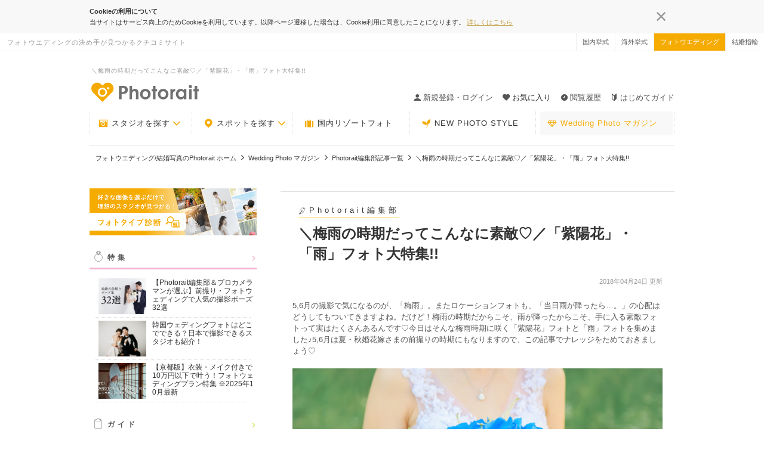

--- FILE ---
content_type: text/html; charset=UTF-8
request_url: https://www.photorait.net/special/303
body_size: 37916
content:
<!DOCTYPE html><html lang="ja"><head><meta charset="utf-8"><script type="text/javascript">(window.NREUM||(NREUM={})).init={privacy:{cookies_enabled:true},ajax:{deny_list:["bam.nr-data.net"]},feature_flags:["soft_nav"],distributed_tracing:{enabled:true}};(window.NREUM||(NREUM={})).loader_config={agentID:"1834945903",accountID:"1722061",trustKey:"2890486",xpid:"VQEFU1ZVCRABUlhSAgcFUVMA",licenseKey:"8abe1c2362",applicationID:"1690562771",browserID:"1834945903"};;/*! For license information please see nr-loader-spa-1.308.0.min.js.LICENSE.txt */
(()=>{var e,t,r={384:(e,t,r)=>{"use strict";r.d(t,{NT:()=>a,US:()=>u,Zm:()=>o,bQ:()=>d,dV:()=>c,pV:()=>l});var n=r(6154),i=r(1863),s=r(1910);const a={beacon:"bam.nr-data.net",errorBeacon:"bam.nr-data.net"};function o(){return n.gm.NREUM||(n.gm.NREUM={}),void 0===n.gm.newrelic&&(n.gm.newrelic=n.gm.NREUM),n.gm.NREUM}function c(){let e=o();return e.o||(e.o={ST:n.gm.setTimeout,SI:n.gm.setImmediate||n.gm.setInterval,CT:n.gm.clearTimeout,XHR:n.gm.XMLHttpRequest,REQ:n.gm.Request,EV:n.gm.Event,PR:n.gm.Promise,MO:n.gm.MutationObserver,FETCH:n.gm.fetch,WS:n.gm.WebSocket},(0,s.i)(...Object.values(e.o))),e}function d(e,t){let r=o();r.initializedAgents??={},t.initializedAt={ms:(0,i.t)(),date:new Date},r.initializedAgents[e]=t}function u(e,t){o()[e]=t}function l(){return function(){let e=o();const t=e.info||{};e.info={beacon:a.beacon,errorBeacon:a.errorBeacon,...t}}(),function(){let e=o();const t=e.init||{};e.init={...t}}(),c(),function(){let e=o();const t=e.loader_config||{};e.loader_config={...t}}(),o()}},782:(e,t,r)=>{"use strict";r.d(t,{T:()=>n});const n=r(860).K7.pageViewTiming},860:(e,t,r)=>{"use strict";r.d(t,{$J:()=>u,K7:()=>c,P3:()=>d,XX:()=>i,Yy:()=>o,df:()=>s,qY:()=>n,v4:()=>a});const n="events",i="jserrors",s="browser/blobs",a="rum",o="browser/logs",c={ajax:"ajax",genericEvents:"generic_events",jserrors:i,logging:"logging",metrics:"metrics",pageAction:"page_action",pageViewEvent:"page_view_event",pageViewTiming:"page_view_timing",sessionReplay:"session_replay",sessionTrace:"session_trace",softNav:"soft_navigations",spa:"spa"},d={[c.pageViewEvent]:1,[c.pageViewTiming]:2,[c.metrics]:3,[c.jserrors]:4,[c.spa]:5,[c.ajax]:6,[c.sessionTrace]:7,[c.softNav]:8,[c.sessionReplay]:9,[c.logging]:10,[c.genericEvents]:11},u={[c.pageViewEvent]:a,[c.pageViewTiming]:n,[c.ajax]:n,[c.spa]:n,[c.softNav]:n,[c.metrics]:i,[c.jserrors]:i,[c.sessionTrace]:s,[c.sessionReplay]:s,[c.logging]:o,[c.genericEvents]:"ins"}},944:(e,t,r)=>{"use strict";r.d(t,{R:()=>i});var n=r(3241);function i(e,t){"function"==typeof console.debug&&(console.debug("New Relic Warning: https://github.com/newrelic/newrelic-browser-agent/blob/main/docs/warning-codes.md#".concat(e),t),(0,n.W)({agentIdentifier:null,drained:null,type:"data",name:"warn",feature:"warn",data:{code:e,secondary:t}}))}},993:(e,t,r)=>{"use strict";r.d(t,{A$:()=>s,ET:()=>a,TZ:()=>o,p_:()=>i});var n=r(860);const i={ERROR:"ERROR",WARN:"WARN",INFO:"INFO",DEBUG:"DEBUG",TRACE:"TRACE"},s={OFF:0,ERROR:1,WARN:2,INFO:3,DEBUG:4,TRACE:5},a="log",o=n.K7.logging},1541:(e,t,r)=>{"use strict";r.d(t,{U:()=>i,f:()=>n});const n={MFE:"MFE",BA:"BA"};function i(e,t){if(2!==t?.harvestEndpointVersion)return{};const r=t.agentRef.runtime.appMetadata.agents[0].entityGuid;return e?{"source.id":e.id,"source.name":e.name,"source.type":e.type,"parent.id":e.parent?.id||r,"parent.type":e.parent?.type||n.BA}:{"entity.guid":r,appId:t.agentRef.info.applicationID}}},1687:(e,t,r)=>{"use strict";r.d(t,{Ak:()=>d,Ze:()=>h,x3:()=>u});var n=r(3241),i=r(7836),s=r(3606),a=r(860),o=r(2646);const c={};function d(e,t){const r={staged:!1,priority:a.P3[t]||0};l(e),c[e].get(t)||c[e].set(t,r)}function u(e,t){e&&c[e]&&(c[e].get(t)&&c[e].delete(t),p(e,t,!1),c[e].size&&f(e))}function l(e){if(!e)throw new Error("agentIdentifier required");c[e]||(c[e]=new Map)}function h(e="",t="feature",r=!1){if(l(e),!e||!c[e].get(t)||r)return p(e,t);c[e].get(t).staged=!0,f(e)}function f(e){const t=Array.from(c[e]);t.every(([e,t])=>t.staged)&&(t.sort((e,t)=>e[1].priority-t[1].priority),t.forEach(([t])=>{c[e].delete(t),p(e,t)}))}function p(e,t,r=!0){const a=e?i.ee.get(e):i.ee,c=s.i.handlers;if(!a.aborted&&a.backlog&&c){if((0,n.W)({agentIdentifier:e,type:"lifecycle",name:"drain",feature:t}),r){const e=a.backlog[t],r=c[t];if(r){for(let t=0;e&&t<e.length;++t)g(e[t],r);Object.entries(r).forEach(([e,t])=>{Object.values(t||{}).forEach(t=>{t[0]?.on&&t[0]?.context()instanceof o.y&&t[0].on(e,t[1])})})}}a.isolatedBacklog||delete c[t],a.backlog[t]=null,a.emit("drain-"+t,[])}}function g(e,t){var r=e[1];Object.values(t[r]||{}).forEach(t=>{var r=e[0];if(t[0]===r){var n=t[1],i=e[3],s=e[2];n.apply(i,s)}})}},1738:(e,t,r)=>{"use strict";r.d(t,{U:()=>f,Y:()=>h});var n=r(3241),i=r(9908),s=r(1863),a=r(944),o=r(5701),c=r(3969),d=r(8362),u=r(860),l=r(4261);function h(e,t,r,s){const h=s||r;!h||h[e]&&h[e]!==d.d.prototype[e]||(h[e]=function(){(0,i.p)(c.xV,["API/"+e+"/called"],void 0,u.K7.metrics,r.ee),(0,n.W)({agentIdentifier:r.agentIdentifier,drained:!!o.B?.[r.agentIdentifier],type:"data",name:"api",feature:l.Pl+e,data:{}});try{return t.apply(this,arguments)}catch(e){(0,a.R)(23,e)}})}function f(e,t,r,n,a){const o=e.info;null===r?delete o.jsAttributes[t]:o.jsAttributes[t]=r,(a||null===r)&&(0,i.p)(l.Pl+n,[(0,s.t)(),t,r],void 0,"session",e.ee)}},1741:(e,t,r)=>{"use strict";r.d(t,{W:()=>s});var n=r(944),i=r(4261);class s{#e(e,...t){if(this[e]!==s.prototype[e])return this[e](...t);(0,n.R)(35,e)}addPageAction(e,t){return this.#e(i.hG,e,t)}register(e){return this.#e(i.eY,e)}recordCustomEvent(e,t){return this.#e(i.fF,e,t)}setPageViewName(e,t){return this.#e(i.Fw,e,t)}setCustomAttribute(e,t,r){return this.#e(i.cD,e,t,r)}noticeError(e,t){return this.#e(i.o5,e,t)}setUserId(e,t=!1){return this.#e(i.Dl,e,t)}setApplicationVersion(e){return this.#e(i.nb,e)}setErrorHandler(e){return this.#e(i.bt,e)}addRelease(e,t){return this.#e(i.k6,e,t)}log(e,t){return this.#e(i.$9,e,t)}start(){return this.#e(i.d3)}finished(e){return this.#e(i.BL,e)}recordReplay(){return this.#e(i.CH)}pauseReplay(){return this.#e(i.Tb)}addToTrace(e){return this.#e(i.U2,e)}setCurrentRouteName(e){return this.#e(i.PA,e)}interaction(e){return this.#e(i.dT,e)}wrapLogger(e,t,r){return this.#e(i.Wb,e,t,r)}measure(e,t){return this.#e(i.V1,e,t)}consent(e){return this.#e(i.Pv,e)}}},1863:(e,t,r)=>{"use strict";function n(){return Math.floor(performance.now())}r.d(t,{t:()=>n})},1910:(e,t,r)=>{"use strict";r.d(t,{i:()=>s});var n=r(944);const i=new Map;function s(...e){return e.every(e=>{if(i.has(e))return i.get(e);const t="function"==typeof e?e.toString():"",r=t.includes("[native code]"),s=t.includes("nrWrapper");return r||s||(0,n.R)(64,e?.name||t),i.set(e,r),r})}},2555:(e,t,r)=>{"use strict";r.d(t,{D:()=>o,f:()=>a});var n=r(384),i=r(8122);const s={beacon:n.NT.beacon,errorBeacon:n.NT.errorBeacon,licenseKey:void 0,applicationID:void 0,sa:void 0,queueTime:void 0,applicationTime:void 0,ttGuid:void 0,user:void 0,account:void 0,product:void 0,extra:void 0,jsAttributes:{},userAttributes:void 0,atts:void 0,transactionName:void 0,tNamePlain:void 0};function a(e){try{return!!e.licenseKey&&!!e.errorBeacon&&!!e.applicationID}catch(e){return!1}}const o=e=>(0,i.a)(e,s)},2614:(e,t,r)=>{"use strict";r.d(t,{BB:()=>a,H3:()=>n,g:()=>d,iL:()=>c,tS:()=>o,uh:()=>i,wk:()=>s});const n="NRBA",i="SESSION",s=144e5,a=18e5,o={STARTED:"session-started",PAUSE:"session-pause",RESET:"session-reset",RESUME:"session-resume",UPDATE:"session-update"},c={SAME_TAB:"same-tab",CROSS_TAB:"cross-tab"},d={OFF:0,FULL:1,ERROR:2}},2646:(e,t,r)=>{"use strict";r.d(t,{y:()=>n});class n{constructor(e){this.contextId=e}}},2843:(e,t,r)=>{"use strict";r.d(t,{G:()=>s,u:()=>i});var n=r(3878);function i(e,t=!1,r,i){(0,n.DD)("visibilitychange",function(){if(t)return void("hidden"===document.visibilityState&&e());e(document.visibilityState)},r,i)}function s(e,t,r){(0,n.sp)("pagehide",e,t,r)}},3241:(e,t,r)=>{"use strict";r.d(t,{W:()=>s});var n=r(6154);const i="newrelic";function s(e={}){try{n.gm.dispatchEvent(new CustomEvent(i,{detail:e}))}catch(e){}}},3304:(e,t,r)=>{"use strict";r.d(t,{A:()=>s});var n=r(7836);const i=()=>{const e=new WeakSet;return(t,r)=>{if("object"==typeof r&&null!==r){if(e.has(r))return;e.add(r)}return r}};function s(e){try{return JSON.stringify(e,i())??""}catch(e){try{n.ee.emit("internal-error",[e])}catch(e){}return""}}},3333:(e,t,r)=>{"use strict";r.d(t,{$v:()=>u,TZ:()=>n,Xh:()=>c,Zp:()=>i,kd:()=>d,mq:()=>o,nf:()=>a,qN:()=>s});const n=r(860).K7.genericEvents,i=["auxclick","click","copy","keydown","paste","scrollend"],s=["focus","blur"],a=4,o=1e3,c=2e3,d=["PageAction","UserAction","BrowserPerformance"],u={RESOURCES:"experimental.resources",REGISTER:"register"}},3434:(e,t,r)=>{"use strict";r.d(t,{Jt:()=>s,YM:()=>d});var n=r(7836),i=r(5607);const s="nr@original:".concat(i.W),a=50;var o=Object.prototype.hasOwnProperty,c=!1;function d(e,t){return e||(e=n.ee),r.inPlace=function(e,t,n,i,s){n||(n="");const a="-"===n.charAt(0);for(let o=0;o<t.length;o++){const c=t[o],d=e[c];l(d)||(e[c]=r(d,a?c+n:n,i,c,s))}},r.flag=s,r;function r(t,r,n,c,d){return l(t)?t:(r||(r=""),nrWrapper[s]=t,function(e,t,r){if(Object.defineProperty&&Object.keys)try{return Object.keys(e).forEach(function(r){Object.defineProperty(t,r,{get:function(){return e[r]},set:function(t){return e[r]=t,t}})}),t}catch(e){u([e],r)}for(var n in e)o.call(e,n)&&(t[n]=e[n])}(t,nrWrapper,e),nrWrapper);function nrWrapper(){var s,o,l,h;let f;try{o=this,s=[...arguments],l="function"==typeof n?n(s,o):n||{}}catch(t){u([t,"",[s,o,c],l],e)}i(r+"start",[s,o,c],l,d);const p=performance.now();let g;try{return h=t.apply(o,s),g=performance.now(),h}catch(e){throw g=performance.now(),i(r+"err",[s,o,e],l,d),f=e,f}finally{const e=g-p,t={start:p,end:g,duration:e,isLongTask:e>=a,methodName:c,thrownError:f};t.isLongTask&&i("long-task",[t,o],l,d),i(r+"end",[s,o,h],l,d)}}}function i(r,n,i,s){if(!c||t){var a=c;c=!0;try{e.emit(r,n,i,t,s)}catch(t){u([t,r,n,i],e)}c=a}}}function u(e,t){t||(t=n.ee);try{t.emit("internal-error",e)}catch(e){}}function l(e){return!(e&&"function"==typeof e&&e.apply&&!e[s])}},3606:(e,t,r)=>{"use strict";r.d(t,{i:()=>s});var n=r(9908);s.on=a;var i=s.handlers={};function s(e,t,r,s){a(s||n.d,i,e,t,r)}function a(e,t,r,i,s){s||(s="feature"),e||(e=n.d);var a=t[s]=t[s]||{};(a[r]=a[r]||[]).push([e,i])}},3738:(e,t,r)=>{"use strict";r.d(t,{He:()=>i,Kp:()=>o,Lc:()=>d,Rz:()=>u,TZ:()=>n,bD:()=>s,d3:()=>a,jx:()=>l,sl:()=>h,uP:()=>c});const n=r(860).K7.sessionTrace,i="bstResource",s="resource",a="-start",o="-end",c="fn"+a,d="fn"+o,u="pushState",l=1e3,h=3e4},3785:(e,t,r)=>{"use strict";r.d(t,{R:()=>c,b:()=>d});var n=r(9908),i=r(1863),s=r(860),a=r(3969),o=r(993);function c(e,t,r={},c=o.p_.INFO,d=!0,u,l=(0,i.t)()){(0,n.p)(a.xV,["API/logging/".concat(c.toLowerCase(),"/called")],void 0,s.K7.metrics,e),(0,n.p)(o.ET,[l,t,r,c,d,u],void 0,s.K7.logging,e)}function d(e){return"string"==typeof e&&Object.values(o.p_).some(t=>t===e.toUpperCase().trim())}},3878:(e,t,r)=>{"use strict";function n(e,t){return{capture:e,passive:!1,signal:t}}function i(e,t,r=!1,i){window.addEventListener(e,t,n(r,i))}function s(e,t,r=!1,i){document.addEventListener(e,t,n(r,i))}r.d(t,{DD:()=>s,jT:()=>n,sp:()=>i})},3962:(e,t,r)=>{"use strict";r.d(t,{AM:()=>a,O2:()=>l,OV:()=>s,Qu:()=>h,TZ:()=>c,ih:()=>f,pP:()=>o,t1:()=>u,tC:()=>i,wD:()=>d});var n=r(860);const i=["click","keydown","submit"],s="popstate",a="api",o="initialPageLoad",c=n.K7.softNav,d=5e3,u=500,l={INITIAL_PAGE_LOAD:"",ROUTE_CHANGE:1,UNSPECIFIED:2},h={INTERACTION:1,AJAX:2,CUSTOM_END:3,CUSTOM_TRACER:4},f={IP:"in progress",PF:"pending finish",FIN:"finished",CAN:"cancelled"}},3969:(e,t,r)=>{"use strict";r.d(t,{TZ:()=>n,XG:()=>o,rs:()=>i,xV:()=>a,z_:()=>s});const n=r(860).K7.metrics,i="sm",s="cm",a="storeSupportabilityMetrics",o="storeEventMetrics"},4234:(e,t,r)=>{"use strict";r.d(t,{W:()=>s});var n=r(7836),i=r(1687);class s{constructor(e,t){this.agentIdentifier=e,this.ee=n.ee.get(e),this.featureName=t,this.blocked=!1}deregisterDrain(){(0,i.x3)(this.agentIdentifier,this.featureName)}}},4261:(e,t,r)=>{"use strict";r.d(t,{$9:()=>u,BL:()=>c,CH:()=>p,Dl:()=>R,Fw:()=>w,PA:()=>v,Pl:()=>n,Pv:()=>A,Tb:()=>h,U2:()=>a,V1:()=>E,Wb:()=>T,bt:()=>y,cD:()=>b,d3:()=>x,dT:()=>d,eY:()=>g,fF:()=>f,hG:()=>s,hw:()=>i,k6:()=>o,nb:()=>m,o5:()=>l});const n="api-",i=n+"ixn-",s="addPageAction",a="addToTrace",o="addRelease",c="finished",d="interaction",u="log",l="noticeError",h="pauseReplay",f="recordCustomEvent",p="recordReplay",g="register",m="setApplicationVersion",v="setCurrentRouteName",b="setCustomAttribute",y="setErrorHandler",w="setPageViewName",R="setUserId",x="start",T="wrapLogger",E="measure",A="consent"},5205:(e,t,r)=>{"use strict";r.d(t,{j:()=>S});var n=r(384),i=r(1741);var s=r(2555),a=r(3333);const o=e=>{if(!e||"string"!=typeof e)return!1;try{document.createDocumentFragment().querySelector(e)}catch{return!1}return!0};var c=r(2614),d=r(944),u=r(8122);const l="[data-nr-mask]",h=e=>(0,u.a)(e,(()=>{const e={feature_flags:[],experimental:{allow_registered_children:!1,resources:!1},mask_selector:"*",block_selector:"[data-nr-block]",mask_input_options:{color:!1,date:!1,"datetime-local":!1,email:!1,month:!1,number:!1,range:!1,search:!1,tel:!1,text:!1,time:!1,url:!1,week:!1,textarea:!1,select:!1,password:!0}};return{ajax:{deny_list:void 0,block_internal:!0,enabled:!0,autoStart:!0},api:{get allow_registered_children(){return e.feature_flags.includes(a.$v.REGISTER)||e.experimental.allow_registered_children},set allow_registered_children(t){e.experimental.allow_registered_children=t},duplicate_registered_data:!1},browser_consent_mode:{enabled:!1},distributed_tracing:{enabled:void 0,exclude_newrelic_header:void 0,cors_use_newrelic_header:void 0,cors_use_tracecontext_headers:void 0,allowed_origins:void 0},get feature_flags(){return e.feature_flags},set feature_flags(t){e.feature_flags=t},generic_events:{enabled:!0,autoStart:!0},harvest:{interval:30},jserrors:{enabled:!0,autoStart:!0},logging:{enabled:!0,autoStart:!0},metrics:{enabled:!0,autoStart:!0},obfuscate:void 0,page_action:{enabled:!0},page_view_event:{enabled:!0,autoStart:!0},page_view_timing:{enabled:!0,autoStart:!0},performance:{capture_marks:!1,capture_measures:!1,capture_detail:!0,resources:{get enabled(){return e.feature_flags.includes(a.$v.RESOURCES)||e.experimental.resources},set enabled(t){e.experimental.resources=t},asset_types:[],first_party_domains:[],ignore_newrelic:!0}},privacy:{cookies_enabled:!0},proxy:{assets:void 0,beacon:void 0},session:{expiresMs:c.wk,inactiveMs:c.BB},session_replay:{autoStart:!0,enabled:!1,preload:!1,sampling_rate:10,error_sampling_rate:100,collect_fonts:!1,inline_images:!1,fix_stylesheets:!0,mask_all_inputs:!0,get mask_text_selector(){return e.mask_selector},set mask_text_selector(t){o(t)?e.mask_selector="".concat(t,",").concat(l):""===t||null===t?e.mask_selector=l:(0,d.R)(5,t)},get block_class(){return"nr-block"},get ignore_class(){return"nr-ignore"},get mask_text_class(){return"nr-mask"},get block_selector(){return e.block_selector},set block_selector(t){o(t)?e.block_selector+=",".concat(t):""!==t&&(0,d.R)(6,t)},get mask_input_options(){return e.mask_input_options},set mask_input_options(t){t&&"object"==typeof t?e.mask_input_options={...t,password:!0}:(0,d.R)(7,t)}},session_trace:{enabled:!0,autoStart:!0},soft_navigations:{enabled:!0,autoStart:!0},spa:{enabled:!0,autoStart:!0},ssl:void 0,user_actions:{enabled:!0,elementAttributes:["id","className","tagName","type"]}}})());var f=r(6154),p=r(9324);let g=0;const m={buildEnv:p.F3,distMethod:p.Xs,version:p.xv,originTime:f.WN},v={consented:!1},b={appMetadata:{},get consented(){return this.session?.state?.consent||v.consented},set consented(e){v.consented=e},customTransaction:void 0,denyList:void 0,disabled:!1,harvester:void 0,isolatedBacklog:!1,isRecording:!1,loaderType:void 0,maxBytes:3e4,obfuscator:void 0,onerror:void 0,ptid:void 0,releaseIds:{},session:void 0,timeKeeper:void 0,registeredEntities:[],jsAttributesMetadata:{bytes:0},get harvestCount(){return++g}},y=e=>{const t=(0,u.a)(e,b),r=Object.keys(m).reduce((e,t)=>(e[t]={value:m[t],writable:!1,configurable:!0,enumerable:!0},e),{});return Object.defineProperties(t,r)};var w=r(5701);const R=e=>{const t=e.startsWith("http");e+="/",r.p=t?e:"https://"+e};var x=r(7836),T=r(3241);const E={accountID:void 0,trustKey:void 0,agentID:void 0,licenseKey:void 0,applicationID:void 0,xpid:void 0},A=e=>(0,u.a)(e,E),_=new Set;function S(e,t={},r,a){let{init:o,info:c,loader_config:d,runtime:u={},exposed:l=!0}=t;if(!c){const e=(0,n.pV)();o=e.init,c=e.info,d=e.loader_config}e.init=h(o||{}),e.loader_config=A(d||{}),c.jsAttributes??={},f.bv&&(c.jsAttributes.isWorker=!0),e.info=(0,s.D)(c);const p=e.init,g=[c.beacon,c.errorBeacon];_.has(e.agentIdentifier)||(p.proxy.assets&&(R(p.proxy.assets),g.push(p.proxy.assets)),p.proxy.beacon&&g.push(p.proxy.beacon),e.beacons=[...g],function(e){const t=(0,n.pV)();Object.getOwnPropertyNames(i.W.prototype).forEach(r=>{const n=i.W.prototype[r];if("function"!=typeof n||"constructor"===n)return;let s=t[r];e[r]&&!1!==e.exposed&&"micro-agent"!==e.runtime?.loaderType&&(t[r]=(...t)=>{const n=e[r](...t);return s?s(...t):n})})}(e),(0,n.US)("activatedFeatures",w.B)),u.denyList=[...p.ajax.deny_list||[],...p.ajax.block_internal?g:[]],u.ptid=e.agentIdentifier,u.loaderType=r,e.runtime=y(u),_.has(e.agentIdentifier)||(e.ee=x.ee.get(e.agentIdentifier),e.exposed=l,(0,T.W)({agentIdentifier:e.agentIdentifier,drained:!!w.B?.[e.agentIdentifier],type:"lifecycle",name:"initialize",feature:void 0,data:e.config})),_.add(e.agentIdentifier)}},5270:(e,t,r)=>{"use strict";r.d(t,{Aw:()=>a,SR:()=>s,rF:()=>o});var n=r(384),i=r(7767);function s(e){return!!(0,n.dV)().o.MO&&(0,i.V)(e)&&!0===e?.session_trace.enabled}function a(e){return!0===e?.session_replay.preload&&s(e)}function o(e,t){try{if("string"==typeof t?.type){if("password"===t.type.toLowerCase())return"*".repeat(e?.length||0);if(void 0!==t?.dataset?.nrUnmask||t?.classList?.contains("nr-unmask"))return e}}catch(e){}return"string"==typeof e?e.replace(/[\S]/g,"*"):"*".repeat(e?.length||0)}},5289:(e,t,r)=>{"use strict";r.d(t,{GG:()=>a,Qr:()=>c,sB:()=>o});var n=r(3878),i=r(6389);function s(){return"undefined"==typeof document||"complete"===document.readyState}function a(e,t){if(s())return e();const r=(0,i.J)(e),a=setInterval(()=>{s()&&(clearInterval(a),r())},500);(0,n.sp)("load",r,t)}function o(e){if(s())return e();(0,n.DD)("DOMContentLoaded",e)}function c(e){if(s())return e();(0,n.sp)("popstate",e)}},5607:(e,t,r)=>{"use strict";r.d(t,{W:()=>n});const n=(0,r(9566).bz)()},5701:(e,t,r)=>{"use strict";r.d(t,{B:()=>s,t:()=>a});var n=r(3241);const i=new Set,s={};function a(e,t){const r=t.agentIdentifier;s[r]??={},e&&"object"==typeof e&&(i.has(r)||(t.ee.emit("rumresp",[e]),s[r]=e,i.add(r),(0,n.W)({agentIdentifier:r,loaded:!0,drained:!0,type:"lifecycle",name:"load",feature:void 0,data:e})))}},6154:(e,t,r)=>{"use strict";r.d(t,{OF:()=>d,RI:()=>i,WN:()=>h,bv:()=>s,eN:()=>f,gm:()=>a,lR:()=>l,m:()=>c,mw:()=>o,sb:()=>u});var n=r(1863);const i="undefined"!=typeof window&&!!window.document,s="undefined"!=typeof WorkerGlobalScope&&("undefined"!=typeof self&&self instanceof WorkerGlobalScope&&self.navigator instanceof WorkerNavigator||"undefined"!=typeof globalThis&&globalThis instanceof WorkerGlobalScope&&globalThis.navigator instanceof WorkerNavigator),a=i?window:"undefined"!=typeof WorkerGlobalScope&&("undefined"!=typeof self&&self instanceof WorkerGlobalScope&&self||"undefined"!=typeof globalThis&&globalThis instanceof WorkerGlobalScope&&globalThis),o=Boolean("hidden"===a?.document?.visibilityState),c=""+a?.location,d=/iPad|iPhone|iPod/.test(a.navigator?.userAgent),u=d&&"undefined"==typeof SharedWorker,l=(()=>{const e=a.navigator?.userAgent?.match(/Firefox[/\s](\d+\.\d+)/);return Array.isArray(e)&&e.length>=2?+e[1]:0})(),h=Date.now()-(0,n.t)(),f=()=>"undefined"!=typeof PerformanceNavigationTiming&&a?.performance?.getEntriesByType("navigation")?.[0]?.responseStart},6344:(e,t,r)=>{"use strict";r.d(t,{BB:()=>u,Qb:()=>l,TZ:()=>i,Ug:()=>a,Vh:()=>s,_s:()=>o,bc:()=>d,yP:()=>c});var n=r(2614);const i=r(860).K7.sessionReplay,s="errorDuringReplay",a=.12,o={DomContentLoaded:0,Load:1,FullSnapshot:2,IncrementalSnapshot:3,Meta:4,Custom:5},c={[n.g.ERROR]:15e3,[n.g.FULL]:3e5,[n.g.OFF]:0},d={RESET:{message:"Session was reset",sm:"Reset"},IMPORT:{message:"Recorder failed to import",sm:"Import"},TOO_MANY:{message:"429: Too Many Requests",sm:"Too-Many"},TOO_BIG:{message:"Payload was too large",sm:"Too-Big"},CROSS_TAB:{message:"Session Entity was set to OFF on another tab",sm:"Cross-Tab"},ENTITLEMENTS:{message:"Session Replay is not allowed and will not be started",sm:"Entitlement"}},u=5e3,l={API:"api",RESUME:"resume",SWITCH_TO_FULL:"switchToFull",INITIALIZE:"initialize",PRELOAD:"preload"}},6389:(e,t,r)=>{"use strict";function n(e,t=500,r={}){const n=r?.leading||!1;let i;return(...r)=>{n&&void 0===i&&(e.apply(this,r),i=setTimeout(()=>{i=clearTimeout(i)},t)),n||(clearTimeout(i),i=setTimeout(()=>{e.apply(this,r)},t))}}function i(e){let t=!1;return(...r)=>{t||(t=!0,e.apply(this,r))}}r.d(t,{J:()=>i,s:()=>n})},6630:(e,t,r)=>{"use strict";r.d(t,{T:()=>n});const n=r(860).K7.pageViewEvent},6774:(e,t,r)=>{"use strict";r.d(t,{T:()=>n});const n=r(860).K7.jserrors},7295:(e,t,r)=>{"use strict";r.d(t,{Xv:()=>a,gX:()=>i,iW:()=>s});var n=[];function i(e){if(!e||s(e))return!1;if(0===n.length)return!0;if("*"===n[0].hostname)return!1;for(var t=0;t<n.length;t++){var r=n[t];if(r.hostname.test(e.hostname)&&r.pathname.test(e.pathname))return!1}return!0}function s(e){return void 0===e.hostname}function a(e){if(n=[],e&&e.length)for(var t=0;t<e.length;t++){let r=e[t];if(!r)continue;if("*"===r)return void(n=[{hostname:"*"}]);0===r.indexOf("http://")?r=r.substring(7):0===r.indexOf("https://")&&(r=r.substring(8));const i=r.indexOf("/");let s,a;i>0?(s=r.substring(0,i),a=r.substring(i)):(s=r,a="*");let[c]=s.split(":");n.push({hostname:o(c),pathname:o(a,!0)})}}function o(e,t=!1){const r=e.replace(/[.+?^${}()|[\]\\]/g,e=>"\\"+e).replace(/\*/g,".*?");return new RegExp((t?"^":"")+r+"$")}},7485:(e,t,r)=>{"use strict";r.d(t,{D:()=>i});var n=r(6154);function i(e){if(0===(e||"").indexOf("data:"))return{protocol:"data"};try{const t=new URL(e,location.href),r={port:t.port,hostname:t.hostname,pathname:t.pathname,search:t.search,protocol:t.protocol.slice(0,t.protocol.indexOf(":")),sameOrigin:t.protocol===n.gm?.location?.protocol&&t.host===n.gm?.location?.host};return r.port&&""!==r.port||("http:"===t.protocol&&(r.port="80"),"https:"===t.protocol&&(r.port="443")),r.pathname&&""!==r.pathname?r.pathname.startsWith("/")||(r.pathname="/".concat(r.pathname)):r.pathname="/",r}catch(e){return{}}}},7699:(e,t,r)=>{"use strict";r.d(t,{It:()=>s,KC:()=>o,No:()=>i,qh:()=>a});var n=r(860);const i=16e3,s=1e6,a="SESSION_ERROR",o={[n.K7.logging]:!0,[n.K7.genericEvents]:!1,[n.K7.jserrors]:!1,[n.K7.ajax]:!1}},7767:(e,t,r)=>{"use strict";r.d(t,{V:()=>i});var n=r(6154);const i=e=>n.RI&&!0===e?.privacy.cookies_enabled},7836:(e,t,r)=>{"use strict";r.d(t,{P:()=>o,ee:()=>c});var n=r(384),i=r(8990),s=r(2646),a=r(5607);const o="nr@context:".concat(a.W),c=function e(t,r){var n={},a={},u={},l=!1;try{l=16===r.length&&d.initializedAgents?.[r]?.runtime.isolatedBacklog}catch(e){}var h={on:p,addEventListener:p,removeEventListener:function(e,t){var r=n[e];if(!r)return;for(var i=0;i<r.length;i++)r[i]===t&&r.splice(i,1)},emit:function(e,r,n,i,s){!1!==s&&(s=!0);if(c.aborted&&!i)return;t&&s&&t.emit(e,r,n);var o=f(n);g(e).forEach(e=>{e.apply(o,r)});var d=v()[a[e]];d&&d.push([h,e,r,o]);return o},get:m,listeners:g,context:f,buffer:function(e,t){const r=v();if(t=t||"feature",h.aborted)return;Object.entries(e||{}).forEach(([e,n])=>{a[n]=t,t in r||(r[t]=[])})},abort:function(){h._aborted=!0,Object.keys(h.backlog).forEach(e=>{delete h.backlog[e]})},isBuffering:function(e){return!!v()[a[e]]},debugId:r,backlog:l?{}:t&&"object"==typeof t.backlog?t.backlog:{},isolatedBacklog:l};return Object.defineProperty(h,"aborted",{get:()=>{let e=h._aborted||!1;return e||(t&&(e=t.aborted),e)}}),h;function f(e){return e&&e instanceof s.y?e:e?(0,i.I)(e,o,()=>new s.y(o)):new s.y(o)}function p(e,t){n[e]=g(e).concat(t)}function g(e){return n[e]||[]}function m(t){return u[t]=u[t]||e(h,t)}function v(){return h.backlog}}(void 0,"globalEE"),d=(0,n.Zm)();d.ee||(d.ee=c)},8122:(e,t,r)=>{"use strict";r.d(t,{a:()=>i});var n=r(944);function i(e,t){try{if(!e||"object"!=typeof e)return(0,n.R)(3);if(!t||"object"!=typeof t)return(0,n.R)(4);const r=Object.create(Object.getPrototypeOf(t),Object.getOwnPropertyDescriptors(t)),s=0===Object.keys(r).length?e:r;for(let a in s)if(void 0!==e[a])try{if(null===e[a]){r[a]=null;continue}Array.isArray(e[a])&&Array.isArray(t[a])?r[a]=Array.from(new Set([...e[a],...t[a]])):"object"==typeof e[a]&&"object"==typeof t[a]?r[a]=i(e[a],t[a]):r[a]=e[a]}catch(e){r[a]||(0,n.R)(1,e)}return r}catch(e){(0,n.R)(2,e)}}},8139:(e,t,r)=>{"use strict";r.d(t,{u:()=>h});var n=r(7836),i=r(3434),s=r(8990),a=r(6154);const o={},c=a.gm.XMLHttpRequest,d="addEventListener",u="removeEventListener",l="nr@wrapped:".concat(n.P);function h(e){var t=function(e){return(e||n.ee).get("events")}(e);if(o[t.debugId]++)return t;o[t.debugId]=1;var r=(0,i.YM)(t,!0);function h(e){r.inPlace(e,[d,u],"-",p)}function p(e,t){return e[1]}return"getPrototypeOf"in Object&&(a.RI&&f(document,h),c&&f(c.prototype,h),f(a.gm,h)),t.on(d+"-start",function(e,t){var n=e[1];if(null!==n&&("function"==typeof n||"object"==typeof n)&&"newrelic"!==e[0]){var i=(0,s.I)(n,l,function(){var e={object:function(){if("function"!=typeof n.handleEvent)return;return n.handleEvent.apply(n,arguments)},function:n}[typeof n];return e?r(e,"fn-",null,e.name||"anonymous"):n});this.wrapped=e[1]=i}}),t.on(u+"-start",function(e){e[1]=this.wrapped||e[1]}),t}function f(e,t,...r){let n=e;for(;"object"==typeof n&&!Object.prototype.hasOwnProperty.call(n,d);)n=Object.getPrototypeOf(n);n&&t(n,...r)}},8362:(e,t,r)=>{"use strict";r.d(t,{d:()=>s});var n=r(9566),i=r(1741);class s extends i.W{agentIdentifier=(0,n.LA)(16)}},8374:(e,t,r)=>{r.nc=(()=>{try{return document?.currentScript?.nonce}catch(e){}return""})()},8990:(e,t,r)=>{"use strict";r.d(t,{I:()=>i});var n=Object.prototype.hasOwnProperty;function i(e,t,r){if(n.call(e,t))return e[t];var i=r();if(Object.defineProperty&&Object.keys)try{return Object.defineProperty(e,t,{value:i,writable:!0,enumerable:!1}),i}catch(e){}return e[t]=i,i}},9119:(e,t,r)=>{"use strict";r.d(t,{L:()=>s});var n=/([^?#]*)[^#]*(#[^?]*|$).*/,i=/([^?#]*)().*/;function s(e,t){return e?e.replace(t?n:i,"$1$2"):e}},9300:(e,t,r)=>{"use strict";r.d(t,{T:()=>n});const n=r(860).K7.ajax},9324:(e,t,r)=>{"use strict";r.d(t,{AJ:()=>a,F3:()=>i,Xs:()=>s,Yq:()=>o,xv:()=>n});const n="1.308.0",i="PROD",s="CDN",a="@newrelic/rrweb",o="1.0.1"},9566:(e,t,r)=>{"use strict";r.d(t,{LA:()=>o,ZF:()=>c,bz:()=>a,el:()=>d});var n=r(6154);const i="xxxxxxxx-xxxx-4xxx-yxxx-xxxxxxxxxxxx";function s(e,t){return e?15&e[t]:16*Math.random()|0}function a(){const e=n.gm?.crypto||n.gm?.msCrypto;let t,r=0;return e&&e.getRandomValues&&(t=e.getRandomValues(new Uint8Array(30))),i.split("").map(e=>"x"===e?s(t,r++).toString(16):"y"===e?(3&s()|8).toString(16):e).join("")}function o(e){const t=n.gm?.crypto||n.gm?.msCrypto;let r,i=0;t&&t.getRandomValues&&(r=t.getRandomValues(new Uint8Array(e)));const a=[];for(var o=0;o<e;o++)a.push(s(r,i++).toString(16));return a.join("")}function c(){return o(16)}function d(){return o(32)}},9908:(e,t,r)=>{"use strict";r.d(t,{d:()=>n,p:()=>i});var n=r(7836).ee.get("handle");function i(e,t,r,i,s){s?(s.buffer([e],i),s.emit(e,t,r)):(n.buffer([e],i),n.emit(e,t,r))}}},n={};function i(e){var t=n[e];if(void 0!==t)return t.exports;var s=n[e]={exports:{}};return r[e](s,s.exports,i),s.exports}i.m=r,i.d=(e,t)=>{for(var r in t)i.o(t,r)&&!i.o(e,r)&&Object.defineProperty(e,r,{enumerable:!0,get:t[r]})},i.f={},i.e=e=>Promise.all(Object.keys(i.f).reduce((t,r)=>(i.f[r](e,t),t),[])),i.u=e=>({212:"nr-spa-compressor",249:"nr-spa-recorder",478:"nr-spa"}[e]+"-1.308.0.min.js"),i.o=(e,t)=>Object.prototype.hasOwnProperty.call(e,t),e={},t="NRBA-1.308.0.PROD:",i.l=(r,n,s,a)=>{if(e[r])e[r].push(n);else{var o,c;if(void 0!==s)for(var d=document.getElementsByTagName("script"),u=0;u<d.length;u++){var l=d[u];if(l.getAttribute("src")==r||l.getAttribute("data-webpack")==t+s){o=l;break}}if(!o){c=!0;var h={478:"sha512-RSfSVnmHk59T/uIPbdSE0LPeqcEdF4/+XhfJdBuccH5rYMOEZDhFdtnh6X6nJk7hGpzHd9Ujhsy7lZEz/ORYCQ==",249:"sha512-ehJXhmntm85NSqW4MkhfQqmeKFulra3klDyY0OPDUE+sQ3GokHlPh1pmAzuNy//3j4ac6lzIbmXLvGQBMYmrkg==",212:"sha512-B9h4CR46ndKRgMBcK+j67uSR2RCnJfGefU+A7FrgR/k42ovXy5x/MAVFiSvFxuVeEk/pNLgvYGMp1cBSK/G6Fg=="};(o=document.createElement("script")).charset="utf-8",i.nc&&o.setAttribute("nonce",i.nc),o.setAttribute("data-webpack",t+s),o.src=r,0!==o.src.indexOf(window.location.origin+"/")&&(o.crossOrigin="anonymous"),h[a]&&(o.integrity=h[a])}e[r]=[n];var f=(t,n)=>{o.onerror=o.onload=null,clearTimeout(p);var i=e[r];if(delete e[r],o.parentNode&&o.parentNode.removeChild(o),i&&i.forEach(e=>e(n)),t)return t(n)},p=setTimeout(f.bind(null,void 0,{type:"timeout",target:o}),12e4);o.onerror=f.bind(null,o.onerror),o.onload=f.bind(null,o.onload),c&&document.head.appendChild(o)}},i.r=e=>{"undefined"!=typeof Symbol&&Symbol.toStringTag&&Object.defineProperty(e,Symbol.toStringTag,{value:"Module"}),Object.defineProperty(e,"__esModule",{value:!0})},i.p="https://js-agent.newrelic.com/",(()=>{var e={38:0,788:0};i.f.j=(t,r)=>{var n=i.o(e,t)?e[t]:void 0;if(0!==n)if(n)r.push(n[2]);else{var s=new Promise((r,i)=>n=e[t]=[r,i]);r.push(n[2]=s);var a=i.p+i.u(t),o=new Error;i.l(a,r=>{if(i.o(e,t)&&(0!==(n=e[t])&&(e[t]=void 0),n)){var s=r&&("load"===r.type?"missing":r.type),a=r&&r.target&&r.target.src;o.message="Loading chunk "+t+" failed: ("+s+": "+a+")",o.name="ChunkLoadError",o.type=s,o.request=a,n[1](o)}},"chunk-"+t,t)}};var t=(t,r)=>{var n,s,[a,o,c]=r,d=0;if(a.some(t=>0!==e[t])){for(n in o)i.o(o,n)&&(i.m[n]=o[n]);if(c)c(i)}for(t&&t(r);d<a.length;d++)s=a[d],i.o(e,s)&&e[s]&&e[s][0](),e[s]=0},r=self["webpackChunk:NRBA-1.308.0.PROD"]=self["webpackChunk:NRBA-1.308.0.PROD"]||[];r.forEach(t.bind(null,0)),r.push=t.bind(null,r.push.bind(r))})(),(()=>{"use strict";i(8374);var e=i(8362),t=i(860);const r=Object.values(t.K7);var n=i(5205);var s=i(9908),a=i(1863),o=i(4261),c=i(1738);var d=i(1687),u=i(4234),l=i(5289),h=i(6154),f=i(944),p=i(5270),g=i(7767),m=i(6389),v=i(7699);class b extends u.W{constructor(e,t){super(e.agentIdentifier,t),this.agentRef=e,this.abortHandler=void 0,this.featAggregate=void 0,this.loadedSuccessfully=void 0,this.onAggregateImported=new Promise(e=>{this.loadedSuccessfully=e}),this.deferred=Promise.resolve(),!1===e.init[this.featureName].autoStart?this.deferred=new Promise((t,r)=>{this.ee.on("manual-start-all",(0,m.J)(()=>{(0,d.Ak)(e.agentIdentifier,this.featureName),t()}))}):(0,d.Ak)(e.agentIdentifier,t)}importAggregator(e,t,r={}){if(this.featAggregate)return;const n=async()=>{let n;await this.deferred;try{if((0,g.V)(e.init)){const{setupAgentSession:t}=await i.e(478).then(i.bind(i,8766));n=t(e)}}catch(e){(0,f.R)(20,e),this.ee.emit("internal-error",[e]),(0,s.p)(v.qh,[e],void 0,this.featureName,this.ee)}try{if(!this.#t(this.featureName,n,e.init))return(0,d.Ze)(this.agentIdentifier,this.featureName),void this.loadedSuccessfully(!1);const{Aggregate:i}=await t();this.featAggregate=new i(e,r),e.runtime.harvester.initializedAggregates.push(this.featAggregate),this.loadedSuccessfully(!0)}catch(e){(0,f.R)(34,e),this.abortHandler?.(),(0,d.Ze)(this.agentIdentifier,this.featureName,!0),this.loadedSuccessfully(!1),this.ee&&this.ee.abort()}};h.RI?(0,l.GG)(()=>n(),!0):n()}#t(e,r,n){if(this.blocked)return!1;switch(e){case t.K7.sessionReplay:return(0,p.SR)(n)&&!!r;case t.K7.sessionTrace:return!!r;default:return!0}}}var y=i(6630),w=i(2614),R=i(3241);class x extends b{static featureName=y.T;constructor(e){var t;super(e,y.T),this.setupInspectionEvents(e.agentIdentifier),t=e,(0,c.Y)(o.Fw,function(e,r){"string"==typeof e&&("/"!==e.charAt(0)&&(e="/"+e),t.runtime.customTransaction=(r||"http://custom.transaction")+e,(0,s.p)(o.Pl+o.Fw,[(0,a.t)()],void 0,void 0,t.ee))},t),this.importAggregator(e,()=>i.e(478).then(i.bind(i,2467)))}setupInspectionEvents(e){const t=(t,r)=>{t&&(0,R.W)({agentIdentifier:e,timeStamp:t.timeStamp,loaded:"complete"===t.target.readyState,type:"window",name:r,data:t.target.location+""})};(0,l.sB)(e=>{t(e,"DOMContentLoaded")}),(0,l.GG)(e=>{t(e,"load")}),(0,l.Qr)(e=>{t(e,"navigate")}),this.ee.on(w.tS.UPDATE,(t,r)=>{(0,R.W)({agentIdentifier:e,type:"lifecycle",name:"session",data:r})})}}var T=i(384);class E extends e.d{constructor(e){var t;(super(),h.gm)?(this.features={},(0,T.bQ)(this.agentIdentifier,this),this.desiredFeatures=new Set(e.features||[]),this.desiredFeatures.add(x),(0,n.j)(this,e,e.loaderType||"agent"),t=this,(0,c.Y)(o.cD,function(e,r,n=!1){if("string"==typeof e){if(["string","number","boolean"].includes(typeof r)||null===r)return(0,c.U)(t,e,r,o.cD,n);(0,f.R)(40,typeof r)}else(0,f.R)(39,typeof e)},t),function(e){(0,c.Y)(o.Dl,function(t,r=!1){if("string"!=typeof t&&null!==t)return void(0,f.R)(41,typeof t);const n=e.info.jsAttributes["enduser.id"];r&&null!=n&&n!==t?(0,s.p)(o.Pl+"setUserIdAndResetSession",[t],void 0,"session",e.ee):(0,c.U)(e,"enduser.id",t,o.Dl,!0)},e)}(this),function(e){(0,c.Y)(o.nb,function(t){if("string"==typeof t||null===t)return(0,c.U)(e,"application.version",t,o.nb,!1);(0,f.R)(42,typeof t)},e)}(this),function(e){(0,c.Y)(o.d3,function(){e.ee.emit("manual-start-all")},e)}(this),function(e){(0,c.Y)(o.Pv,function(t=!0){if("boolean"==typeof t){if((0,s.p)(o.Pl+o.Pv,[t],void 0,"session",e.ee),e.runtime.consented=t,t){const t=e.features.page_view_event;t.onAggregateImported.then(e=>{const r=t.featAggregate;e&&!r.sentRum&&r.sendRum()})}}else(0,f.R)(65,typeof t)},e)}(this),this.run()):(0,f.R)(21)}get config(){return{info:this.info,init:this.init,loader_config:this.loader_config,runtime:this.runtime}}get api(){return this}run(){try{const e=function(e){const t={};return r.forEach(r=>{t[r]=!!e[r]?.enabled}),t}(this.init),n=[...this.desiredFeatures];n.sort((e,r)=>t.P3[e.featureName]-t.P3[r.featureName]),n.forEach(r=>{if(!e[r.featureName]&&r.featureName!==t.K7.pageViewEvent)return;if(r.featureName===t.K7.spa)return void(0,f.R)(67);const n=function(e){switch(e){case t.K7.ajax:return[t.K7.jserrors];case t.K7.sessionTrace:return[t.K7.ajax,t.K7.pageViewEvent];case t.K7.sessionReplay:return[t.K7.sessionTrace];case t.K7.pageViewTiming:return[t.K7.pageViewEvent];default:return[]}}(r.featureName).filter(e=>!(e in this.features));n.length>0&&(0,f.R)(36,{targetFeature:r.featureName,missingDependencies:n}),this.features[r.featureName]=new r(this)})}catch(e){(0,f.R)(22,e);for(const e in this.features)this.features[e].abortHandler?.();const t=(0,T.Zm)();delete t.initializedAgents[this.agentIdentifier]?.features,delete this.sharedAggregator;return t.ee.get(this.agentIdentifier).abort(),!1}}}var A=i(2843),_=i(782);class S extends b{static featureName=_.T;constructor(e){super(e,_.T),h.RI&&((0,A.u)(()=>(0,s.p)("docHidden",[(0,a.t)()],void 0,_.T,this.ee),!0),(0,A.G)(()=>(0,s.p)("winPagehide",[(0,a.t)()],void 0,_.T,this.ee)),this.importAggregator(e,()=>i.e(478).then(i.bind(i,9917))))}}var O=i(3969);class I extends b{static featureName=O.TZ;constructor(e){super(e,O.TZ),h.RI&&document.addEventListener("securitypolicyviolation",e=>{(0,s.p)(O.xV,["Generic/CSPViolation/Detected"],void 0,this.featureName,this.ee)}),this.importAggregator(e,()=>i.e(478).then(i.bind(i,6555)))}}var N=i(6774),P=i(3878),k=i(3304);class D{constructor(e,t,r,n,i){this.name="UncaughtError",this.message="string"==typeof e?e:(0,k.A)(e),this.sourceURL=t,this.line=r,this.column=n,this.__newrelic=i}}function C(e){return M(e)?e:new D(void 0!==e?.message?e.message:e,e?.filename||e?.sourceURL,e?.lineno||e?.line,e?.colno||e?.col,e?.__newrelic,e?.cause)}function j(e){const t="Unhandled Promise Rejection: ";if(!e?.reason)return;if(M(e.reason)){try{e.reason.message.startsWith(t)||(e.reason.message=t+e.reason.message)}catch(e){}return C(e.reason)}const r=C(e.reason);return(r.message||"").startsWith(t)||(r.message=t+r.message),r}function L(e){if(e.error instanceof SyntaxError&&!/:\d+$/.test(e.error.stack?.trim())){const t=new D(e.message,e.filename,e.lineno,e.colno,e.error.__newrelic,e.cause);return t.name=SyntaxError.name,t}return M(e.error)?e.error:C(e)}function M(e){return e instanceof Error&&!!e.stack}function H(e,r,n,i,o=(0,a.t)()){"string"==typeof e&&(e=new Error(e)),(0,s.p)("err",[e,o,!1,r,n.runtime.isRecording,void 0,i],void 0,t.K7.jserrors,n.ee),(0,s.p)("uaErr",[],void 0,t.K7.genericEvents,n.ee)}var B=i(1541),K=i(993),W=i(3785);function U(e,{customAttributes:t={},level:r=K.p_.INFO}={},n,i,s=(0,a.t)()){(0,W.R)(n.ee,e,t,r,!1,i,s)}function F(e,r,n,i,c=(0,a.t)()){(0,s.p)(o.Pl+o.hG,[c,e,r,i],void 0,t.K7.genericEvents,n.ee)}function V(e,r,n,i,c=(0,a.t)()){const{start:d,end:u,customAttributes:l}=r||{},h={customAttributes:l||{}};if("object"!=typeof h.customAttributes||"string"!=typeof e||0===e.length)return void(0,f.R)(57);const p=(e,t)=>null==e?t:"number"==typeof e?e:e instanceof PerformanceMark?e.startTime:Number.NaN;if(h.start=p(d,0),h.end=p(u,c),Number.isNaN(h.start)||Number.isNaN(h.end))(0,f.R)(57);else{if(h.duration=h.end-h.start,!(h.duration<0))return(0,s.p)(o.Pl+o.V1,[h,e,i],void 0,t.K7.genericEvents,n.ee),h;(0,f.R)(58)}}function G(e,r={},n,i,c=(0,a.t)()){(0,s.p)(o.Pl+o.fF,[c,e,r,i],void 0,t.K7.genericEvents,n.ee)}function z(e){(0,c.Y)(o.eY,function(t){return Y(e,t)},e)}function Y(e,r,n){(0,f.R)(54,"newrelic.register"),r||={},r.type=B.f.MFE,r.licenseKey||=e.info.licenseKey,r.blocked=!1,r.parent=n||{},Array.isArray(r.tags)||(r.tags=[]);const i={};r.tags.forEach(e=>{"name"!==e&&"id"!==e&&(i["source.".concat(e)]=!0)}),r.isolated??=!0;let o=()=>{};const c=e.runtime.registeredEntities;if(!r.isolated){const e=c.find(({metadata:{target:{id:e}}})=>e===r.id&&!r.isolated);if(e)return e}const d=e=>{r.blocked=!0,o=e};function u(e){return"string"==typeof e&&!!e.trim()&&e.trim().length<501||"number"==typeof e}e.init.api.allow_registered_children||d((0,m.J)(()=>(0,f.R)(55))),u(r.id)&&u(r.name)||d((0,m.J)(()=>(0,f.R)(48,r)));const l={addPageAction:(t,n={})=>g(F,[t,{...i,...n},e],r),deregister:()=>{d((0,m.J)(()=>(0,f.R)(68)))},log:(t,n={})=>g(U,[t,{...n,customAttributes:{...i,...n.customAttributes||{}}},e],r),measure:(t,n={})=>g(V,[t,{...n,customAttributes:{...i,...n.customAttributes||{}}},e],r),noticeError:(t,n={})=>g(H,[t,{...i,...n},e],r),register:(t={})=>g(Y,[e,t],l.metadata.target),recordCustomEvent:(t,n={})=>g(G,[t,{...i,...n},e],r),setApplicationVersion:e=>p("application.version",e),setCustomAttribute:(e,t)=>p(e,t),setUserId:e=>p("enduser.id",e),metadata:{customAttributes:i,target:r}},h=()=>(r.blocked&&o(),r.blocked);h()||c.push(l);const p=(e,t)=>{h()||(i[e]=t)},g=(r,n,i)=>{if(h())return;const o=(0,a.t)();(0,s.p)(O.xV,["API/register/".concat(r.name,"/called")],void 0,t.K7.metrics,e.ee);try{if(e.init.api.duplicate_registered_data&&"register"!==r.name){let e=n;if(n[1]instanceof Object){const t={"child.id":i.id,"child.type":i.type};e="customAttributes"in n[1]?[n[0],{...n[1],customAttributes:{...n[1].customAttributes,...t}},...n.slice(2)]:[n[0],{...n[1],...t},...n.slice(2)]}r(...e,void 0,o)}return r(...n,i,o)}catch(e){(0,f.R)(50,e)}};return l}class Z extends b{static featureName=N.T;constructor(e){var t;super(e,N.T),t=e,(0,c.Y)(o.o5,(e,r)=>H(e,r,t),t),function(e){(0,c.Y)(o.bt,function(t){e.runtime.onerror=t},e)}(e),function(e){let t=0;(0,c.Y)(o.k6,function(e,r){++t>10||(this.runtime.releaseIds[e.slice(-200)]=(""+r).slice(-200))},e)}(e),z(e);try{this.removeOnAbort=new AbortController}catch(e){}this.ee.on("internal-error",(t,r)=>{this.abortHandler&&(0,s.p)("ierr",[C(t),(0,a.t)(),!0,{},e.runtime.isRecording,r],void 0,this.featureName,this.ee)}),h.gm.addEventListener("unhandledrejection",t=>{this.abortHandler&&(0,s.p)("err",[j(t),(0,a.t)(),!1,{unhandledPromiseRejection:1},e.runtime.isRecording],void 0,this.featureName,this.ee)},(0,P.jT)(!1,this.removeOnAbort?.signal)),h.gm.addEventListener("error",t=>{this.abortHandler&&(0,s.p)("err",[L(t),(0,a.t)(),!1,{},e.runtime.isRecording],void 0,this.featureName,this.ee)},(0,P.jT)(!1,this.removeOnAbort?.signal)),this.abortHandler=this.#r,this.importAggregator(e,()=>i.e(478).then(i.bind(i,2176)))}#r(){this.removeOnAbort?.abort(),this.abortHandler=void 0}}var q=i(8990);let X=1;function J(e){const t=typeof e;return!e||"object"!==t&&"function"!==t?-1:e===h.gm?0:(0,q.I)(e,"nr@id",function(){return X++})}function Q(e){if("string"==typeof e&&e.length)return e.length;if("object"==typeof e){if("undefined"!=typeof ArrayBuffer&&e instanceof ArrayBuffer&&e.byteLength)return e.byteLength;if("undefined"!=typeof Blob&&e instanceof Blob&&e.size)return e.size;if(!("undefined"!=typeof FormData&&e instanceof FormData))try{return(0,k.A)(e).length}catch(e){return}}}var ee=i(8139),te=i(7836),re=i(3434);const ne={},ie=["open","send"];function se(e){var t=e||te.ee;const r=function(e){return(e||te.ee).get("xhr")}(t);if(void 0===h.gm.XMLHttpRequest)return r;if(ne[r.debugId]++)return r;ne[r.debugId]=1,(0,ee.u)(t);var n=(0,re.YM)(r),i=h.gm.XMLHttpRequest,s=h.gm.MutationObserver,a=h.gm.Promise,o=h.gm.setInterval,c="readystatechange",d=["onload","onerror","onabort","onloadstart","onloadend","onprogress","ontimeout"],u=[],l=h.gm.XMLHttpRequest=function(e){const t=new i(e),s=r.context(t);try{r.emit("new-xhr",[t],s),t.addEventListener(c,(a=s,function(){var e=this;e.readyState>3&&!a.resolved&&(a.resolved=!0,r.emit("xhr-resolved",[],e)),n.inPlace(e,d,"fn-",y)}),(0,P.jT)(!1))}catch(e){(0,f.R)(15,e);try{r.emit("internal-error",[e])}catch(e){}}var a;return t};function p(e,t){n.inPlace(t,["onreadystatechange"],"fn-",y)}if(function(e,t){for(var r in e)t[r]=e[r]}(i,l),l.prototype=i.prototype,n.inPlace(l.prototype,ie,"-xhr-",y),r.on("send-xhr-start",function(e,t){p(e,t),function(e){u.push(e),s&&(g?g.then(b):o?o(b):(m=-m,v.data=m))}(t)}),r.on("open-xhr-start",p),s){var g=a&&a.resolve();if(!o&&!a){var m=1,v=document.createTextNode(m);new s(b).observe(v,{characterData:!0})}}else t.on("fn-end",function(e){e[0]&&e[0].type===c||b()});function b(){for(var e=0;e<u.length;e++)p(0,u[e]);u.length&&(u=[])}function y(e,t){return t}return r}var ae="fetch-",oe=ae+"body-",ce=["arrayBuffer","blob","json","text","formData"],de=h.gm.Request,ue=h.gm.Response,le="prototype";const he={};function fe(e){const t=function(e){return(e||te.ee).get("fetch")}(e);if(!(de&&ue&&h.gm.fetch))return t;if(he[t.debugId]++)return t;function r(e,r,n){var i=e[r];"function"==typeof i&&(e[r]=function(){var e,r=[...arguments],s={};t.emit(n+"before-start",[r],s),s[te.P]&&s[te.P].dt&&(e=s[te.P].dt);var a=i.apply(this,r);return t.emit(n+"start",[r,e],a),a.then(function(e){return t.emit(n+"end",[null,e],a),e},function(e){throw t.emit(n+"end",[e],a),e})})}return he[t.debugId]=1,ce.forEach(e=>{r(de[le],e,oe),r(ue[le],e,oe)}),r(h.gm,"fetch",ae),t.on(ae+"end",function(e,r){var n=this;if(r){var i=r.headers.get("content-length");null!==i&&(n.rxSize=i),t.emit(ae+"done",[null,r],n)}else t.emit(ae+"done",[e],n)}),t}var pe=i(7485),ge=i(9566);class me{constructor(e){this.agentRef=e}generateTracePayload(e){const t=this.agentRef.loader_config;if(!this.shouldGenerateTrace(e)||!t)return null;var r=(t.accountID||"").toString()||null,n=(t.agentID||"").toString()||null,i=(t.trustKey||"").toString()||null;if(!r||!n)return null;var s=(0,ge.ZF)(),a=(0,ge.el)(),o=Date.now(),c={spanId:s,traceId:a,timestamp:o};return(e.sameOrigin||this.isAllowedOrigin(e)&&this.useTraceContextHeadersForCors())&&(c.traceContextParentHeader=this.generateTraceContextParentHeader(s,a),c.traceContextStateHeader=this.generateTraceContextStateHeader(s,o,r,n,i)),(e.sameOrigin&&!this.excludeNewrelicHeader()||!e.sameOrigin&&this.isAllowedOrigin(e)&&this.useNewrelicHeaderForCors())&&(c.newrelicHeader=this.generateTraceHeader(s,a,o,r,n,i)),c}generateTraceContextParentHeader(e,t){return"00-"+t+"-"+e+"-01"}generateTraceContextStateHeader(e,t,r,n,i){return i+"@nr=0-1-"+r+"-"+n+"-"+e+"----"+t}generateTraceHeader(e,t,r,n,i,s){if(!("function"==typeof h.gm?.btoa))return null;var a={v:[0,1],d:{ty:"Browser",ac:n,ap:i,id:e,tr:t,ti:r}};return s&&n!==s&&(a.d.tk=s),btoa((0,k.A)(a))}shouldGenerateTrace(e){return this.agentRef.init?.distributed_tracing?.enabled&&this.isAllowedOrigin(e)}isAllowedOrigin(e){var t=!1;const r=this.agentRef.init?.distributed_tracing;if(e.sameOrigin)t=!0;else if(r?.allowed_origins instanceof Array)for(var n=0;n<r.allowed_origins.length;n++){var i=(0,pe.D)(r.allowed_origins[n]);if(e.hostname===i.hostname&&e.protocol===i.protocol&&e.port===i.port){t=!0;break}}return t}excludeNewrelicHeader(){var e=this.agentRef.init?.distributed_tracing;return!!e&&!!e.exclude_newrelic_header}useNewrelicHeaderForCors(){var e=this.agentRef.init?.distributed_tracing;return!!e&&!1!==e.cors_use_newrelic_header}useTraceContextHeadersForCors(){var e=this.agentRef.init?.distributed_tracing;return!!e&&!!e.cors_use_tracecontext_headers}}var ve=i(9300),be=i(7295);function ye(e){return"string"==typeof e?e:e instanceof(0,T.dV)().o.REQ?e.url:h.gm?.URL&&e instanceof URL?e.href:void 0}var we=["load","error","abort","timeout"],Re=we.length,xe=(0,T.dV)().o.REQ,Te=(0,T.dV)().o.XHR;const Ee="X-NewRelic-App-Data";class Ae extends b{static featureName=ve.T;constructor(e){super(e,ve.T),this.dt=new me(e),this.handler=(e,t,r,n)=>(0,s.p)(e,t,r,n,this.ee);try{const e={xmlhttprequest:"xhr",fetch:"fetch",beacon:"beacon"};h.gm?.performance?.getEntriesByType("resource").forEach(r=>{if(r.initiatorType in e&&0!==r.responseStatus){const n={status:r.responseStatus},i={rxSize:r.transferSize,duration:Math.floor(r.duration),cbTime:0};_e(n,r.name),this.handler("xhr",[n,i,r.startTime,r.responseEnd,e[r.initiatorType]],void 0,t.K7.ajax)}})}catch(e){}fe(this.ee),se(this.ee),function(e,r,n,i){function o(e){var t=this;t.totalCbs=0,t.called=0,t.cbTime=0,t.end=T,t.ended=!1,t.xhrGuids={},t.lastSize=null,t.loadCaptureCalled=!1,t.params=this.params||{},t.metrics=this.metrics||{},t.latestLongtaskEnd=0,e.addEventListener("load",function(r){E(t,e)},(0,P.jT)(!1)),h.lR||e.addEventListener("progress",function(e){t.lastSize=e.loaded},(0,P.jT)(!1))}function c(e){this.params={method:e[0]},_e(this,e[1]),this.metrics={}}function d(t,r){e.loader_config.xpid&&this.sameOrigin&&r.setRequestHeader("X-NewRelic-ID",e.loader_config.xpid);var n=i.generateTracePayload(this.parsedOrigin);if(n){var s=!1;n.newrelicHeader&&(r.setRequestHeader("newrelic",n.newrelicHeader),s=!0),n.traceContextParentHeader&&(r.setRequestHeader("traceparent",n.traceContextParentHeader),n.traceContextStateHeader&&r.setRequestHeader("tracestate",n.traceContextStateHeader),s=!0),s&&(this.dt=n)}}function u(e,t){var n=this.metrics,i=e[0],s=this;if(n&&i){var o=Q(i);o&&(n.txSize=o)}this.startTime=(0,a.t)(),this.body=i,this.listener=function(e){try{"abort"!==e.type||s.loadCaptureCalled||(s.params.aborted=!0),("load"!==e.type||s.called===s.totalCbs&&(s.onloadCalled||"function"!=typeof t.onload)&&"function"==typeof s.end)&&s.end(t)}catch(e){try{r.emit("internal-error",[e])}catch(e){}}};for(var c=0;c<Re;c++)t.addEventListener(we[c],this.listener,(0,P.jT)(!1))}function l(e,t,r){this.cbTime+=e,t?this.onloadCalled=!0:this.called+=1,this.called!==this.totalCbs||!this.onloadCalled&&"function"==typeof r.onload||"function"!=typeof this.end||this.end(r)}function f(e,t){var r=""+J(e)+!!t;this.xhrGuids&&!this.xhrGuids[r]&&(this.xhrGuids[r]=!0,this.totalCbs+=1)}function p(e,t){var r=""+J(e)+!!t;this.xhrGuids&&this.xhrGuids[r]&&(delete this.xhrGuids[r],this.totalCbs-=1)}function g(){this.endTime=(0,a.t)()}function m(e,t){t instanceof Te&&"load"===e[0]&&r.emit("xhr-load-added",[e[1],e[2]],t)}function v(e,t){t instanceof Te&&"load"===e[0]&&r.emit("xhr-load-removed",[e[1],e[2]],t)}function b(e,t,r){t instanceof Te&&("onload"===r&&(this.onload=!0),("load"===(e[0]&&e[0].type)||this.onload)&&(this.xhrCbStart=(0,a.t)()))}function y(e,t){this.xhrCbStart&&r.emit("xhr-cb-time",[(0,a.t)()-this.xhrCbStart,this.onload,t],t)}function w(e){var t,r=e[1]||{};if("string"==typeof e[0]?0===(t=e[0]).length&&h.RI&&(t=""+h.gm.location.href):e[0]&&e[0].url?t=e[0].url:h.gm?.URL&&e[0]&&e[0]instanceof URL?t=e[0].href:"function"==typeof e[0].toString&&(t=e[0].toString()),"string"==typeof t&&0!==t.length){t&&(this.parsedOrigin=(0,pe.D)(t),this.sameOrigin=this.parsedOrigin.sameOrigin);var n=i.generateTracePayload(this.parsedOrigin);if(n&&(n.newrelicHeader||n.traceContextParentHeader))if(e[0]&&e[0].headers)o(e[0].headers,n)&&(this.dt=n);else{var s={};for(var a in r)s[a]=r[a];s.headers=new Headers(r.headers||{}),o(s.headers,n)&&(this.dt=n),e.length>1?e[1]=s:e.push(s)}}function o(e,t){var r=!1;return t.newrelicHeader&&(e.set("newrelic",t.newrelicHeader),r=!0),t.traceContextParentHeader&&(e.set("traceparent",t.traceContextParentHeader),t.traceContextStateHeader&&e.set("tracestate",t.traceContextStateHeader),r=!0),r}}function R(e,t){this.params={},this.metrics={},this.startTime=(0,a.t)(),this.dt=t,e.length>=1&&(this.target=e[0]),e.length>=2&&(this.opts=e[1]);var r=this.opts||{},n=this.target;_e(this,ye(n));var i=(""+(n&&n instanceof xe&&n.method||r.method||"GET")).toUpperCase();this.params.method=i,this.body=r.body,this.txSize=Q(r.body)||0}function x(e,r){if(this.endTime=(0,a.t)(),this.params||(this.params={}),(0,be.iW)(this.params))return;let i;this.params.status=r?r.status:0,"string"==typeof this.rxSize&&this.rxSize.length>0&&(i=+this.rxSize);const s={txSize:this.txSize,rxSize:i,duration:(0,a.t)()-this.startTime};n("xhr",[this.params,s,this.startTime,this.endTime,"fetch"],this,t.K7.ajax)}function T(e){const r=this.params,i=this.metrics;if(!this.ended){this.ended=!0;for(let t=0;t<Re;t++)e.removeEventListener(we[t],this.listener,!1);r.aborted||(0,be.iW)(r)||(i.duration=(0,a.t)()-this.startTime,this.loadCaptureCalled||4!==e.readyState?null==r.status&&(r.status=0):E(this,e),i.cbTime=this.cbTime,n("xhr",[r,i,this.startTime,this.endTime,"xhr"],this,t.K7.ajax))}}function E(e,n){e.params.status=n.status;var i=function(e,t){var r=e.responseType;return"json"===r&&null!==t?t:"arraybuffer"===r||"blob"===r||"json"===r?Q(e.response):"text"===r||""===r||void 0===r?Q(e.responseText):void 0}(n,e.lastSize);if(i&&(e.metrics.rxSize=i),e.sameOrigin&&n.getAllResponseHeaders().indexOf(Ee)>=0){var a=n.getResponseHeader(Ee);a&&((0,s.p)(O.rs,["Ajax/CrossApplicationTracing/Header/Seen"],void 0,t.K7.metrics,r),e.params.cat=a.split(", ").pop())}e.loadCaptureCalled=!0}r.on("new-xhr",o),r.on("open-xhr-start",c),r.on("open-xhr-end",d),r.on("send-xhr-start",u),r.on("xhr-cb-time",l),r.on("xhr-load-added",f),r.on("xhr-load-removed",p),r.on("xhr-resolved",g),r.on("addEventListener-end",m),r.on("removeEventListener-end",v),r.on("fn-end",y),r.on("fetch-before-start",w),r.on("fetch-start",R),r.on("fn-start",b),r.on("fetch-done",x)}(e,this.ee,this.handler,this.dt),this.importAggregator(e,()=>i.e(478).then(i.bind(i,3845)))}}function _e(e,t){var r=(0,pe.D)(t),n=e.params||e;n.hostname=r.hostname,n.port=r.port,n.protocol=r.protocol,n.host=r.hostname+":"+r.port,n.pathname=r.pathname,e.parsedOrigin=r,e.sameOrigin=r.sameOrigin}const Se={},Oe=["pushState","replaceState"];function Ie(e){const t=function(e){return(e||te.ee).get("history")}(e);return!h.RI||Se[t.debugId]++||(Se[t.debugId]=1,(0,re.YM)(t).inPlace(window.history,Oe,"-")),t}var Ne=i(3738);function Pe(e){(0,c.Y)(o.BL,function(r=Date.now()){const n=r-h.WN;n<0&&(0,f.R)(62,r),(0,s.p)(O.XG,[o.BL,{time:n}],void 0,t.K7.metrics,e.ee),e.addToTrace({name:o.BL,start:r,origin:"nr"}),(0,s.p)(o.Pl+o.hG,[n,o.BL],void 0,t.K7.genericEvents,e.ee)},e)}const{He:ke,bD:De,d3:Ce,Kp:je,TZ:Le,Lc:Me,uP:He,Rz:Be}=Ne;class Ke extends b{static featureName=Le;constructor(e){var r;super(e,Le),r=e,(0,c.Y)(o.U2,function(e){if(!(e&&"object"==typeof e&&e.name&&e.start))return;const n={n:e.name,s:e.start-h.WN,e:(e.end||e.start)-h.WN,o:e.origin||"",t:"api"};n.s<0||n.e<0||n.e<n.s?(0,f.R)(61,{start:n.s,end:n.e}):(0,s.p)("bstApi",[n],void 0,t.K7.sessionTrace,r.ee)},r),Pe(e);if(!(0,g.V)(e.init))return void this.deregisterDrain();const n=this.ee;let d;Ie(n),this.eventsEE=(0,ee.u)(n),this.eventsEE.on(He,function(e,t){this.bstStart=(0,a.t)()}),this.eventsEE.on(Me,function(e,r){(0,s.p)("bst",[e[0],r,this.bstStart,(0,a.t)()],void 0,t.K7.sessionTrace,n)}),n.on(Be+Ce,function(e){this.time=(0,a.t)(),this.startPath=location.pathname+location.hash}),n.on(Be+je,function(e){(0,s.p)("bstHist",[location.pathname+location.hash,this.startPath,this.time],void 0,t.K7.sessionTrace,n)});try{d=new PerformanceObserver(e=>{const r=e.getEntries();(0,s.p)(ke,[r],void 0,t.K7.sessionTrace,n)}),d.observe({type:De,buffered:!0})}catch(e){}this.importAggregator(e,()=>i.e(478).then(i.bind(i,6974)),{resourceObserver:d})}}var We=i(6344);class Ue extends b{static featureName=We.TZ;#n;recorder;constructor(e){var r;let n;super(e,We.TZ),r=e,(0,c.Y)(o.CH,function(){(0,s.p)(o.CH,[],void 0,t.K7.sessionReplay,r.ee)},r),function(e){(0,c.Y)(o.Tb,function(){(0,s.p)(o.Tb,[],void 0,t.K7.sessionReplay,e.ee)},e)}(e);try{n=JSON.parse(localStorage.getItem("".concat(w.H3,"_").concat(w.uh)))}catch(e){}(0,p.SR)(e.init)&&this.ee.on(o.CH,()=>this.#i()),this.#s(n)&&this.importRecorder().then(e=>{e.startRecording(We.Qb.PRELOAD,n?.sessionReplayMode)}),this.importAggregator(this.agentRef,()=>i.e(478).then(i.bind(i,6167)),this),this.ee.on("err",e=>{this.blocked||this.agentRef.runtime.isRecording&&(this.errorNoticed=!0,(0,s.p)(We.Vh,[e],void 0,this.featureName,this.ee))})}#s(e){return e&&(e.sessionReplayMode===w.g.FULL||e.sessionReplayMode===w.g.ERROR)||(0,p.Aw)(this.agentRef.init)}importRecorder(){return this.recorder?Promise.resolve(this.recorder):(this.#n??=Promise.all([i.e(478),i.e(249)]).then(i.bind(i,4866)).then(({Recorder:e})=>(this.recorder=new e(this),this.recorder)).catch(e=>{throw this.ee.emit("internal-error",[e]),this.blocked=!0,e}),this.#n)}#i(){this.blocked||(this.featAggregate?this.featAggregate.mode!==w.g.FULL&&this.featAggregate.initializeRecording(w.g.FULL,!0,We.Qb.API):this.importRecorder().then(()=>{this.recorder.startRecording(We.Qb.API,w.g.FULL)}))}}var Fe=i(3962);class Ve extends b{static featureName=Fe.TZ;constructor(e){if(super(e,Fe.TZ),function(e){const r=e.ee.get("tracer");function n(){}(0,c.Y)(o.dT,function(e){return(new n).get("object"==typeof e?e:{})},e);const i=n.prototype={createTracer:function(n,i){var o={},c=this,d="function"==typeof i;return(0,s.p)(O.xV,["API/createTracer/called"],void 0,t.K7.metrics,e.ee),function(){if(r.emit((d?"":"no-")+"fn-start",[(0,a.t)(),c,d],o),d)try{return i.apply(this,arguments)}catch(e){const t="string"==typeof e?new Error(e):e;throw r.emit("fn-err",[arguments,this,t],o),t}finally{r.emit("fn-end",[(0,a.t)()],o)}}}};["actionText","setName","setAttribute","save","ignore","onEnd","getContext","end","get"].forEach(r=>{c.Y.apply(this,[r,function(){return(0,s.p)(o.hw+r,[performance.now(),...arguments],this,t.K7.softNav,e.ee),this},e,i])}),(0,c.Y)(o.PA,function(){(0,s.p)(o.hw+"routeName",[performance.now(),...arguments],void 0,t.K7.softNav,e.ee)},e)}(e),!h.RI||!(0,T.dV)().o.MO)return;const r=Ie(this.ee);try{this.removeOnAbort=new AbortController}catch(e){}Fe.tC.forEach(e=>{(0,P.sp)(e,e=>{l(e)},!0,this.removeOnAbort?.signal)});const n=()=>(0,s.p)("newURL",[(0,a.t)(),""+window.location],void 0,this.featureName,this.ee);r.on("pushState-end",n),r.on("replaceState-end",n),(0,P.sp)(Fe.OV,e=>{l(e),(0,s.p)("newURL",[e.timeStamp,""+window.location],void 0,this.featureName,this.ee)},!0,this.removeOnAbort?.signal);let d=!1;const u=new((0,T.dV)().o.MO)((e,t)=>{d||(d=!0,requestAnimationFrame(()=>{(0,s.p)("newDom",[(0,a.t)()],void 0,this.featureName,this.ee),d=!1}))}),l=(0,m.s)(e=>{"loading"!==document.readyState&&((0,s.p)("newUIEvent",[e],void 0,this.featureName,this.ee),u.observe(document.body,{attributes:!0,childList:!0,subtree:!0,characterData:!0}))},100,{leading:!0});this.abortHandler=function(){this.removeOnAbort?.abort(),u.disconnect(),this.abortHandler=void 0},this.importAggregator(e,()=>i.e(478).then(i.bind(i,4393)),{domObserver:u})}}var Ge=i(3333),ze=i(9119);const Ye={},Ze=new Set;function qe(e){return"string"==typeof e?{type:"string",size:(new TextEncoder).encode(e).length}:e instanceof ArrayBuffer?{type:"ArrayBuffer",size:e.byteLength}:e instanceof Blob?{type:"Blob",size:e.size}:e instanceof DataView?{type:"DataView",size:e.byteLength}:ArrayBuffer.isView(e)?{type:"TypedArray",size:e.byteLength}:{type:"unknown",size:0}}class Xe{constructor(e,t){this.timestamp=(0,a.t)(),this.currentUrl=(0,ze.L)(window.location.href),this.socketId=(0,ge.LA)(8),this.requestedUrl=(0,ze.L)(e),this.requestedProtocols=Array.isArray(t)?t.join(","):t||"",this.openedAt=void 0,this.protocol=void 0,this.extensions=void 0,this.binaryType=void 0,this.messageOrigin=void 0,this.messageCount=0,this.messageBytes=0,this.messageBytesMin=0,this.messageBytesMax=0,this.messageTypes=void 0,this.sendCount=0,this.sendBytes=0,this.sendBytesMin=0,this.sendBytesMax=0,this.sendTypes=void 0,this.closedAt=void 0,this.closeCode=void 0,this.closeReason="unknown",this.closeWasClean=void 0,this.connectedDuration=0,this.hasErrors=void 0}}class $e extends b{static featureName=Ge.TZ;constructor(e){super(e,Ge.TZ);const r=e.init.feature_flags.includes("websockets"),n=[e.init.page_action.enabled,e.init.performance.capture_marks,e.init.performance.capture_measures,e.init.performance.resources.enabled,e.init.user_actions.enabled,r];var d;let u,l;if(d=e,(0,c.Y)(o.hG,(e,t)=>F(e,t,d),d),function(e){(0,c.Y)(o.fF,(t,r)=>G(t,r,e),e)}(e),Pe(e),z(e),function(e){(0,c.Y)(o.V1,(t,r)=>V(t,r,e),e)}(e),r&&(l=function(e){if(!(0,T.dV)().o.WS)return e;const t=e.get("websockets");if(Ye[t.debugId]++)return t;Ye[t.debugId]=1,(0,A.G)(()=>{const e=(0,a.t)();Ze.forEach(r=>{r.nrData.closedAt=e,r.nrData.closeCode=1001,r.nrData.closeReason="Page navigating away",r.nrData.closeWasClean=!1,r.nrData.openedAt&&(r.nrData.connectedDuration=e-r.nrData.openedAt),t.emit("ws",[r.nrData],r)})});class r extends WebSocket{static name="WebSocket";static toString(){return"function WebSocket() { [native code] }"}toString(){return"[object WebSocket]"}get[Symbol.toStringTag](){return r.name}#a(e){(e.__newrelic??={}).socketId=this.nrData.socketId,this.nrData.hasErrors??=!0}constructor(...e){super(...e),this.nrData=new Xe(e[0],e[1]),this.addEventListener("open",()=>{this.nrData.openedAt=(0,a.t)(),["protocol","extensions","binaryType"].forEach(e=>{this.nrData[e]=this[e]}),Ze.add(this)}),this.addEventListener("message",e=>{const{type:t,size:r}=qe(e.data);this.nrData.messageOrigin??=(0,ze.L)(e.origin),this.nrData.messageCount++,this.nrData.messageBytes+=r,this.nrData.messageBytesMin=Math.min(this.nrData.messageBytesMin||1/0,r),this.nrData.messageBytesMax=Math.max(this.nrData.messageBytesMax,r),(this.nrData.messageTypes??"").includes(t)||(this.nrData.messageTypes=this.nrData.messageTypes?"".concat(this.nrData.messageTypes,",").concat(t):t)}),this.addEventListener("close",e=>{this.nrData.closedAt=(0,a.t)(),this.nrData.closeCode=e.code,e.reason&&(this.nrData.closeReason=e.reason),this.nrData.closeWasClean=e.wasClean,this.nrData.connectedDuration=this.nrData.closedAt-this.nrData.openedAt,Ze.delete(this),t.emit("ws",[this.nrData],this)})}addEventListener(e,t,...r){const n=this,i="function"==typeof t?function(...e){try{return t.apply(this,e)}catch(e){throw n.#a(e),e}}:t?.handleEvent?{handleEvent:function(...e){try{return t.handleEvent.apply(t,e)}catch(e){throw n.#a(e),e}}}:t;return super.addEventListener(e,i,...r)}send(e){if(this.readyState===WebSocket.OPEN){const{type:t,size:r}=qe(e);this.nrData.sendCount++,this.nrData.sendBytes+=r,this.nrData.sendBytesMin=Math.min(this.nrData.sendBytesMin||1/0,r),this.nrData.sendBytesMax=Math.max(this.nrData.sendBytesMax,r),(this.nrData.sendTypes??"").includes(t)||(this.nrData.sendTypes=this.nrData.sendTypes?"".concat(this.nrData.sendTypes,",").concat(t):t)}try{return super.send(e)}catch(e){throw this.#a(e),e}}close(...e){try{super.close(...e)}catch(e){throw this.#a(e),e}}}return h.gm.WebSocket=r,t}(this.ee)),h.RI){if(fe(this.ee),se(this.ee),u=Ie(this.ee),e.init.user_actions.enabled){function f(t){const r=(0,pe.D)(t);return e.beacons.includes(r.hostname+":"+r.port)}function p(){u.emit("navChange")}Ge.Zp.forEach(e=>(0,P.sp)(e,e=>(0,s.p)("ua",[e],void 0,this.featureName,this.ee),!0)),Ge.qN.forEach(e=>{const t=(0,m.s)(e=>{(0,s.p)("ua",[e],void 0,this.featureName,this.ee)},500,{leading:!0});(0,P.sp)(e,t)}),h.gm.addEventListener("error",()=>{(0,s.p)("uaErr",[],void 0,t.K7.genericEvents,this.ee)},(0,P.jT)(!1,this.removeOnAbort?.signal)),this.ee.on("open-xhr-start",(e,r)=>{f(e[1])||r.addEventListener("readystatechange",()=>{2===r.readyState&&(0,s.p)("uaXhr",[],void 0,t.K7.genericEvents,this.ee)})}),this.ee.on("fetch-start",e=>{e.length>=1&&!f(ye(e[0]))&&(0,s.p)("uaXhr",[],void 0,t.K7.genericEvents,this.ee)}),u.on("pushState-end",p),u.on("replaceState-end",p),window.addEventListener("hashchange",p,(0,P.jT)(!0,this.removeOnAbort?.signal)),window.addEventListener("popstate",p,(0,P.jT)(!0,this.removeOnAbort?.signal))}if(e.init.performance.resources.enabled&&h.gm.PerformanceObserver?.supportedEntryTypes.includes("resource")){new PerformanceObserver(e=>{e.getEntries().forEach(e=>{(0,s.p)("browserPerformance.resource",[e],void 0,this.featureName,this.ee)})}).observe({type:"resource",buffered:!0})}}r&&l.on("ws",e=>{(0,s.p)("ws-complete",[e],void 0,this.featureName,this.ee)});try{this.removeOnAbort=new AbortController}catch(g){}this.abortHandler=()=>{this.removeOnAbort?.abort(),this.abortHandler=void 0},n.some(e=>e)?this.importAggregator(e,()=>i.e(478).then(i.bind(i,8019))):this.deregisterDrain()}}var Je=i(2646);const Qe=new Map;function et(e,t,r,n,i=!0){if("object"!=typeof t||!t||"string"!=typeof r||!r||"function"!=typeof t[r])return(0,f.R)(29);const s=function(e){return(e||te.ee).get("logger")}(e),a=(0,re.YM)(s),o=new Je.y(te.P);o.level=n.level,o.customAttributes=n.customAttributes,o.autoCaptured=i;const c=t[r]?.[re.Jt]||t[r];return Qe.set(c,o),a.inPlace(t,[r],"wrap-logger-",()=>Qe.get(c)),s}var tt=i(1910);class rt extends b{static featureName=K.TZ;constructor(e){var t;super(e,K.TZ),t=e,(0,c.Y)(o.$9,(e,r)=>U(e,r,t),t),function(e){(0,c.Y)(o.Wb,(t,r,{customAttributes:n={},level:i=K.p_.INFO}={})=>{et(e.ee,t,r,{customAttributes:n,level:i},!1)},e)}(e),z(e);const r=this.ee;["log","error","warn","info","debug","trace"].forEach(e=>{(0,tt.i)(h.gm.console[e]),et(r,h.gm.console,e,{level:"log"===e?"info":e})}),this.ee.on("wrap-logger-end",function([e]){const{level:t,customAttributes:n,autoCaptured:i}=this;(0,W.R)(r,e,n,t,i)}),this.importAggregator(e,()=>i.e(478).then(i.bind(i,5288)))}}new E({features:[Ae,x,S,Ke,Ue,I,Z,$e,rt,Ve],loaderType:"spa"})})()})();</script><link rel="canonical" href="https://www.photorait.net/special/303" /><title>＼梅雨の時期だってこんなに素敵♡／「紫陽花」・「雨」フォト大特集!!｜Photorait</title><meta name="description" content="5,6月の撮影で気になるのが、「梅雨」。またロケーションフォトも、「当日雨が降ったら&hellip;。」の心配はどうしてもついてきますよね。だけど！梅雨の時期だからこそ、雨が降ったからこそ、手に入る素敵フォトって実はたくさんあるんです♡今日はそんな梅雨時期に咲く「紫陽花」フォトと「雨」フォトを集めました♪5,6月は夏・秋婚花嫁さまの前撮りの時期にもなりますので、この記事でナレッジをためておきましょう♡" /><meta name="keywords" content="" /><link rel="stylesheet" href="/assets/fonts/pc/style.css?ver=206943995495102219556110460713" type="text/css" media="all" /><link rel="stylesheet" href="/assets/css/pc/common.css?ver=206943995495102219556110460713" type="text/css" media="all" /><link rel="stylesheet" href="/css/pc/common/slick/slick.css?ver=206943995495102219556110460713" type="text/css" media="all" /><link rel="stylesheet" href="/css/pc/common/slick/slick-theme.css?ver=206943995495102219556110460713" type="text/css" media="all" /><link rel="stylesheet" href="/assets/css/pc/page/special/contents.css?ver=206943995495102219556110460713" type="text/css" media="all" /><script src="https://cdn.ravenjs.com/3.15.0/raven.min.js"></script><script>Raven.config('https://ee8e919642f04dd28536345a4cbe6e0c@sentry.io/170513', { ignoreErrors: [ /Network Error/i, /SecurityError/i, /Can't find variable: (\$|jQuery)/i, /(\$|jQuery) is not defined/i, /Blocked a frame with origin/i ], ignoreUrls: [ /extensions\//i, /^chrome:\/\//i, /doubleclick\.net/i, /facebook\.com/i, /facebook\.net/i, /twitter\.com/i ] }).install();</script><script type="text/javascript" src="/js/pc/common/jquery-2.1.1.min.js?ver=206943995495102219556110460713"></script><script type="text/javascript" src="/js/pc/common/jquery.smoothScroll.js?ver=206943995495102219556110460713"></script><script type="text/javascript" src="/js/pc/vendor/jquery.cookie.js?ver=206943995495102219556110460713"></script><script type="text/javascript" src="/js/pc/vendor/lazysizes.min.js?ver=206943995495102219556110460713"></script><script type="text/javascript" src="/js/pc/common/common.js?ver=206943995495102219556110460713"></script><script type="text/javascript" src="/js/pc/common/slick.min.js?ver=206943995495102219556110460713"></script><script type="text/javascript" src="/js/pc/special/common.js?ver=206943995495102219556110460713"></script><meta property="fb:app_id" content="284163348907326" /><meta property="og:title" content="＼梅雨の時期だってこんなに素敵♡／「紫陽花」・「雨」フォト大特集!!"><meta property="og:type" content="article"><meta property="og:description" content="5,6月の撮影で気になるのが、「梅雨」。またロケーションフォトも、「当日雨が降ったら&hellip;。」の心配はどうしてもついてきますよね。だけど！梅雨の時期だからこそ、雨が降ったからこそ、手に入る素敵フォトって実はたくさんあるんです♡今日はそんな梅雨時期に咲く「紫陽花」フォトと「雨」フォトを集めました♪5,6月は夏・秋婚花嫁さまの前撮りの時期にもなりますので、この記事でナレッジをためておきましょう♡"><meta property="og:url" content="https://www.photorait.net/special/303"><meta property="og:image" content="https://contents.photorait.net/special/303/top/a8c8ce89e3c3e06467a945c2ce30c62c309dd7c40506149001524557567.800x600.jpg"><script> (function(i,s,o,g,r,a,m){i['GoogleAnalyticsObject']=r;i[r]=i[r]||function(){ (i[r].q=i[r].q||[]).push(arguments)},i[r].l=1*new Date();a=s.createElement(o), m=s.getElementsByTagName(o)[0];a.async=1;a.src=g;m.parentNode.insertBefore(a,m) })(window,document,'script','//www.google-analytics.com/analytics.js','ga'); ga('create', 'UA-56771678-1', 'auto'); ga('require', 'displayfeatures'); ga('require', 'linkid', 'linkid.js'); ga('set', 'dimension20', null); ga('send', 'pageview');</script><script type="text/javascript"> !function(t,e){if(void 0===e[t]){e[t]=function(){e[t].clients.push(this),this._init=[Array.prototype.slice.call(arguments)]},e[t].clients=[];for(var r=function(t){return function(){return this["_"+t]=this["_"+t]||[],this["_"+t].push(Array.prototype.slice.call(arguments)),this}},s=["blockEvents","setSignedMode","fetchServerCookie","unblockEvents","setSignedMode","setAnonymousMode","resetUUID","addRecord","fetchGlobalID","set","trackEvent","trackPageview","trackClicks","ready"],n=0;n<s.length;n++){var o=s[n];e[t].prototype[o]=r(o)}var c=document.createElement("script");c.type="text/javascript",c.async=!0,c.src=("https:"===document.location.protocol?"https:":"http:")+"//cdn.treasuredata.com/sdk/2.2/td.min.js";var i=document.getElementsByTagName("script")[0];i.parentNode.insertBefore(c,i)}}("Treasure",this); </script><script> var tdWriteKey = '4555/e112b427ce19bfe8386a4e94a781e822851c5d88'; var tdDatabase = 'photorait_production'; var tdOccurrenceScreen = null; var tdOccurrenceScreenContent = null; var tdsSiteKbn = "2"; var tdTable = 'view_logs'; var tdAdminType = null; var tdAdActionTable = 'ad_action'; var tdSendData = { occurrence_screen: tdOccurrenceScreen, occurrence_screen_content: tdOccurrenceScreenContent, site_kbn: tdsSiteKbn, admin_type: tdAdminType, }; </script><script type="text/javascript" src="/js/shared/common/td_send.js?ver=206943995495102219556110460713"></script><script> sendTreasureData(tdTable, tdSendData); </script><script>(function(w,d,s,l,i){w[l]=w[l]||[];w[l].push({'gtm.start': new Date().getTime(),event:'gtm.js'});var f=d.getElementsByTagName(s)[0], j=d.createElement(s),dl=l!='dataLayer'?'&l='+l:'';j.async=true;j.src= 'https://www.googletagmanager.com/gtm.js?id='+i+dl;f.parentNode.insertBefore(j,f);})(window,document,'script','dataLayer','GTM-NCRC7VG');</script><script async src="https://www.googletagmanager.com/gtag/js?id=AW-813862167"></script><script> window.dataLayer = window.dataLayer || []; function gtag(){dataLayer.push(arguments);} gtag('js', new Date()); gtag('config', 'AW-813862167');</script></head><body><div id="fb-root"></div><script> (function(d, s, id) { var js, fjs = d.getElementsByTagName(s)[0]; if (d.getElementById(id)) return; js = d.createElement(s); js.id = id; js.src = "//connect.facebook.net/ja_JP/sdk.js#xfbml=1&appId=832705030134648&version=v2.3"; fjs.parentNode.insertBefore(js, fjs); }(document, 'script', 'facebook-jssdk'));</script><a id="pagetop"></a><header><script> $(function() { $(document).on("keypress", "#js-common_header_studio_name", function(event) { if (event.which === 13) { $("#js-btn_common_header_studio_search").trigger("click"); } return event.which !== 13; }); $("#js-btn_common_header_studio_search").on("click", function() { var data = $('#js-common_header_studio_name').val(); var qs = ""; if (data) { qs = "?q=" + data; } window.location.href = "/search/name/result" + qs; }); });</script><div id="cookie-notice" class="cookie"><div class="cookie__inner"><div class="cookie__txt-group"><p class="cookie__title">Cookieの利用について</p><p class="cookie__txt">当サイトはサービス向上のためCookieを利用しています。以降ページ遷移した場合は、Cookie利用に同意したことになります。 <a href="https://www.weddingpark.co.jp/privacypolicy" target="_blank" rel="noopener" class="cookie__link">詳しくはこちら</a></p></div><i id="js-cookie-close" class="ico__close"></i></div></div><div class="l-gheader"><p class="gheader__copy">フォトウエディングの決め手が見つかるクチコミサイト</p><div class="gheader__brand"><ul class="gheader__brand-list"><li class="gheader__brand-item gheader__brand-item--weddingpark"><a target="_blank" href="https://www.weddingpark.net/" rel="noopener">国内挙式</a></li><li class="gheader__brand-item gheader__brand-item--foreign"><a target="_blank" href="https://foreign.weddingpark.net/" rel="noopener">海外挙式</a></li><li class="gheader__brand-item gheader__brand-item--photorait is-active" class="on"><a href="/">フォトウエディング</a></li><li class="gheader__brand-item gheader__brand-item--ringraph"><a target="_blank" href="https://ringraph.weddingpark.net/" rel="noopener">結婚指輪</a></li></ul></div></div><div class="wrapper_header"><h1 class="page-title">＼梅雨の時期だってこんなに素敵♡／「紫陽花」・「雨」フォト大特集!!</h1><div class="header__topbox"><div class="header-logo"><p class="logo-area"><a href="/">-フォトウエディングの決め手が見つかるクチコミサイト-Photorait</a></p></div><ul class="header__nav"><li class="header__nav-item"><a href="https://group.weddingpark.net/authorization/?response_type=code&client_id=photorait.net&redirect_uri=https%3A%2F%2Fwww.photorait.net%2Fcallback%2F&client_redirect_uri=%2Fspecial%2F303&scope=openid&nonce=a8961be811e779b21309b65115a2589f&state="><i class="ico__mypage"></i>新規登録・ログイン</a></li><li class="header__nav-item fav-parent"><a href="/clip/studio"><span class=""><i class="ico__heart"></i>お気に入り<span class="clip_count_outline"><span class="clip_count_total"></span></span></span></a><ul class="fav-child"><li class="fav-child__item"><a href="/clip/studio">スタジオ<span class="clip_count_outline"><span class="clip_count_studio"></span></span></a></li><li class="fav-child__item"><a href="/clip/photo">フォト<span class="clip_count_outline"><span class="clip_count_photo"></span></span></a></li><li class="fav-child__item"><a href="/clip/plan">プラン<span class="clip_count_outline"><span class="clip_count_plan"></span></span></a></li><li class="fav-child__item"><a href="/clip/dress">衣装<span class="clip_count_outline"><span class="clip_count_dress"></span></span></a></li></ul></li><li class="header__nav-item fav-parent"><a href="/history"><i class="ico__time2"></i>閲覧履歴</a></li><li class="header__nav-item"><a href="/photo_wedding_guide"><i class="ico__beginner"></i>はじめてガイド</a></li></ul></div><ul class="g-nav"><li class="g-nav__item js-nav-parent"><div class="g-nav__label "><i class="ico__camera"></i>スタジオを探す<i class="ico__arrow-b"></i></div><ul class="g-nav__child--studio js-nav-child"><li class="g-nav__link"><a href="/search/area">エリアから探す</a></li><li class="g-nav__link"><a href="/search/kodawari">こだわりから探す</a></li><li class="g-nav__link"><a href="/search/plan">プランから探す</a></li><li class="g-nav__link"><a href="/photo_type_diagnosis">フォトタイプ診断</a></li><li class="g-nav__link"><a href="/search/photographer">フォトグラファーから探す</a></li><li class="g-nav__link"><a href="/search/name">スタジオ名から探す</a></li></ul></li><li class="g-nav__item js-nav-parent"><div class="g-nav__label "><i class="ico__map-pin2"></i>スポットを探す<i class="ico__arrow-b"></i></div><ul class="g-nav__child--spot js-nav-child"><li class="g-nav__link"><a href="/search/spot/location">ロケーションから探す</a></li><li class="g-nav__link"><a href="/search/spot/studio_taste">スタジオから探す</a></li></ul></li><li class="g-nav__item"><a href="/search/resort" class="g-nav__label"><i class="ico_photorait ico__resort"></i>国内リゾートフォト </a></li><li class="g-nav__item"><a href="/search/newphotostyle" class="g-nav__label "><i class="ico__maternity"></i>NEW PHOTO STYLE</a></li><li class="g-nav__item"><a href="/special" class="g-nav__label current"><i class="ico__special"></i>Wedding Photo マガジン</a></li></ul></div></header><div class="header_border"></div><ol class="breadcrumbs"><li class="breadcrumbs__item"><a href="/"><span>フォトウエディング/結婚写真のPhotorait ホーム</span></a></li><li class="breadcrumbs__item"><a href="/special"><span>Wedding Photo マガジン</span></a></li><li class="breadcrumbs__item"><a href="/special/henshubu"><span>Photorait編集部記事一覧</span></a></li><li class="breadcrumbs__item"><span>＼梅雨の時期だってこんなに素敵♡／「紫陽花」・「雨」フォト大特集!!</span></li></ol><script type="application/ld+json"> { "@context": "http://schema.org", "@type": "BreadcrumbList", "itemListElement": [ { "@type": "ListItem", "position": 1, "item": { "@id": "https://www.photorait.net/", "name": "フォトウエディング/結婚写真のPhotorait ホーム" } } , { "@type": "ListItem", "position": "2", "item": { "@id": "https://www.photorait.net/special", "name": "Wedding Photo マガジン" } } , { "@type": "ListItem", "position": "3", "item": { "@id": "https://www.photorait.net/special/henshubu", "name": "Photorait編集部記事一覧" } } , { "@type": "ListItem", "position": "4", "item": { "@id": "https://www.photorait.net/special/303", "name": "＼梅雨の時期だってこんなに素敵♡／「紫陽花」・「雨」フォト大特集!!" } } ] }</script><div id="fb-root"></div><script>(function(d, s, id) { var js, fjs = d.getElementsByTagName(s)[0]; if (d.getElementById(id)) return; js = d.createElement(s); js.id = id; js.src = "//connect.facebook.net/ja_JP/sdk.js#xfbml=1&version=v2.10&appId=284163348907326"; fjs.parentNode.insertBefore(js, fjs); }(document, 'script', 'facebook-jssdk'));</script><div class="article-entry"><div class="article-entry__side-bar special"><section class="ab-banner__container"><div class="bnr-photo-type-diagnosis"><a class="bnr-photo-type-diagnosis__link" href="/photo_type_diagnosis"><img src="/images/shared/special/banner/magazine_diagnosis_pc.png" width="280" height="79" alt="好きな画像を選ぶだけで理想のスタジオが見つかる！フォトタイプ診断"></a></div></section><section class="arrivals__container"><div class="arrivals__block tokushu"><p class="category-txt parent-link"><a href="/special/tokushu" class="link-text-arrow link-text-arrow--right cat-tokushu"><i class="ico__tokushu"></i>特集</a></p><ul class="arrivals__list"><li class="arrivals__item"><a href="/special/394" class="arrivals__inner"><div class="arrivals__img"><img class="lazyload" src="/images/pc/common/placeholder.png" data-src="https://contents.photorait.net/special/394/top/dec84fa1ff4b1a4427d91faa12fff1a0be3615080436124001755507534.320x240.jpg" alt="【Photorait編集部＆プロカメラマンが選ぶ】前撮り・フォトウェディングで人気の撮影ポーズ32選" width="90" height="60"></div><h3 class="arrivals__title"> 【Photorait編集部＆プロカメラマンが選ぶ】前撮り・フォトウェディングで人気の撮影ポーズ32選 </h3></a></li><li class="arrivals__item"><a href="/special/384" class="arrivals__inner"><div class="arrivals__img"><img class="lazyload" src="/images/pc/common/placeholder.png" data-src="https://contents.photorait.net/studios/200747/photo/c65e6fe898e230fb246023952175e7bd10180e1b0259828001708961908.800x600.jpg" alt="韓国ウェディングフォトはどこでできる？日本で撮影できるスタジオも紹介！" width="90" height="60"></div><h3 class="arrivals__title"> 韓国ウェディングフォトはどこでできる？日本で撮影できるスタジオも紹介！ </h3></a></li><li class="arrivals__item"><a href="/special/130" class="arrivals__inner"><div class="arrivals__img"><img class="lazyload" src="/images/pc/common/placeholder.png" data-src="https://contents.photorait.net/special/130/top/7c28f30239ce1f5b8510406391812a82e28034770186766001730182296.320x240.jpg" alt="【京都版】衣装・メイク付きで10万円以下で叶う！フォトウェディングプラン特集 ※2025年10月最新" width="90" height="60"></div><h3 class="arrivals__title"> 【京都版】衣装・メイク付きで10万円以下で叶う！フォトウェディングプラン特集 ※2025年10月最新 </h3></a></li></ul></div><div class="arrivals__block guide"><p class="category-txt parent-link"><a href="/special/guide" class="link-text-arrow link-text-arrow--right cat-guide"><i class="ico__guide"></i>ガイド</a></p><ul class="arrivals__list"><li class="arrivals__item"><a href="/special/415" class="arrivals__inner"><div class="arrivals__img"><img class="lazyload" src="/images/pc/common/placeholder.png" data-src="https://contents.photorait.net/special/415/top/30f958a7ff02be2a506d276077169c58b6c1cc470803397001756196559.320x240.jpg" alt="2025～2026年の吉日・開運日カレンダー｜縁起がいい日は入籍やフォトウェディングにおすすめ！" width="90" height="60"></div><h3 class="arrivals__title"> 2025～2026年の吉日・開運日カレンダー｜縁起がいい日は入籍やフォトウェディングにおすすめ！ </h3></a></li><li class="arrivals__item"><a href="/special/230" class="arrivals__inner"><div class="arrivals__img"><img class="lazyload" src="/images/pc/common/placeholder.png" data-src="https://contents.photorait.net/special/230/top/f8680cd1850a351d72386b5d23d822cb79d95c580566346001747967504.320x240.jpg" alt="結婚式のネクタイ選びガイド｜立場別の選び方や、色・柄・アクセサリーの活用まで解説" width="90" height="60"></div><h3 class="arrivals__title"> 結婚式のネクタイ選びガイド｜立場別の選び方や、色・柄・アクセサリーの活用まで解説 </h3></a></li><li class="arrivals__item"><a href="/special/77" class="arrivals__inner"><div class="arrivals__img"><img class="lazyload" src="/images/pc/common/placeholder.png" data-src="https://contents.photorait.net/special/77/top/60564c3716109a1a5c0bf2063ac122b563e67aa50231857001747971610.320x240.jpg" alt="プチギフトにも最適な「ドラジェ」とは？意味・由来・結婚式に選ばれる理由や贈り方" width="90" height="60"></div><h3 class="arrivals__title"> プチギフトにも最適な「ドラジェ」とは？意味・由来・結婚式に選ばれる理由や贈り方 </h3></a></li></ul></div><div class="arrivals__block henshubu"><p class="category-txt parent-link"><a href="/special/henshubu" class="link-text-arrow link-text-arrow--right cat-henshubu"><i class="ico__henshubu"></i>Photorait編集部</a></p><ul class="arrivals__list"><li class="arrivals__item"><a href="/special/341" class="arrivals__inner"><div class="arrivals__img"><img class="lazyload" src="/images/pc/common/placeholder.png" data-src="https://contents.photorait.net/special/341/top/61669e80d36dd6bbfd2aaecb925d605c486164620943808001732783502.320x240.jpg" alt="結婚式の和装前撮り！花嫁に人気のヘアアレンジ54選♡【2025年6月最新版】" width="90" height="60"></div><h3 class="arrivals__title"> 結婚式の和装前撮り！花嫁に人気のヘアアレンジ54選♡【2025年6月最新版】 </h3></a></li><li class="arrivals__item"><a href="/special/374" class="arrivals__inner"><div class="arrivals__img"><img class="lazyload" src="/images/pc/common/placeholder.png" data-src="https://contents.photorait.net/special/374/top/06935fc1abf1a782cfa9f7cf408e73fda50683d60400297001732148831.320x240.jpg" alt="フォトウェディングの失敗談と成功のコツ！約500名の先輩カップルの体験談から徹底分析" width="90" height="60"></div><h3 class="arrivals__title"> フォトウェディングの失敗談と成功のコツ！約500名の先輩カップルの体験談から徹底分析 </h3></a></li><li class="arrivals__item"><a href="/special/375" class="arrivals__inner"><div class="arrivals__img"><img class="lazyload" src="/images/pc/common/placeholder.png" data-src="https://contents.photorait.net/special/375/top/8c055a6370bfa3ca1264b9c92663e772674c4ca70527126001685321473.320x240.jpg" alt="フォトウェディング・前撮り節約術！300名アンケート結果と先輩カップル直伝の費用をおさえるコツを公開" width="90" height="60"></div><h3 class="arrivals__title"> フォトウェディング・前撮り節約術！300名アンケート結果と先輩カップル直伝の費用をおさえるコツを公開 </h3></a></li></ul></div><div class="arrivals__block osusume"><p class="category-txt parent-link"><a href="/special/osusume" class="link-text-arrow link-text-arrow--right cat-osusume"><i class="ico__osusume"></i>おすすめ</a></p><ul class="arrivals__list"><li class="arrivals__item"><a href="/special/348" class="arrivals__inner"><div class="arrivals__img"><img class="lazyload" src="/images/pc/common/placeholder.png" data-src="https://contents.photorait.net/special/348/top/db3b91a984146d319fe4e7ff70c120e1359b5a4e0648843001584928706.320x240.jpg" alt="きっと出会える、あなただけの #ラヴィフォト &hearts;" width="90" height="60"></div><h3 class="arrivals__title"> きっと出会える、あなただけの #ラヴィフォト &hearts; </h3></a></li><li class="arrivals__item"><a href="/special/1" class="arrivals__inner"><div class="arrivals__img"><img class="lazyload" src="/images/pc/common/placeholder.png" data-src="https://contents.photorait.net/special/1/top/e43997af478c4ddf3fe072cd25eb3804c371fd880767830001535014605.320x240.jpg" alt="たった216円！？人気のフォトプロップスの作り方" width="90" height="60"></div><h3 class="arrivals__title"> たった216円！？人気のフォトプロップスの作り方 </h3></a></li><li class="arrivals__item"><a href="/special/2" class="arrivals__inner"><div class="arrivals__img"><img class="lazyload" src="/images/pc/common/placeholder.png" data-src="https://contents.photorait.net/special/2/top/2ac355e16ae14724b29f7e2dccb5ed7becc2e6f90975655001450074890.320x240.jpg" alt="100円ショップの材料で可愛いロゼットを実際に作ってみた" width="90" height="60"></div><h3 class="arrivals__title"> 100円ショップの材料で可愛いロゼットを実際に作ってみた </h3></a></li></ul></div></section><section class="special-tag__container"><h3 class="special-tag__title">注目キーワード</h3><ul class="tag-info__list"><li class="tag-info__item"><a href="/special/tag/93"><i class="ico__tag"></i>フォトウエディング</a></li><li class="tag-info__item"><a href="/special/tag/97"><i class="ico__tag"></i>結婚写真</a></li><li class="tag-info__item"><a href="/special/tag/87"><i class="ico__tag"></i>ウエディングドレス</a></li><li class="tag-info__item"><a href="/special/tag/101"><i class="ico__tag"></i>東京</a></li><li class="tag-info__item"><a href="/special/tag/163"><i class="ico__tag"></i>ウエディングフォトの日</a></li><li class="tag-info__item"><a href="/special/tag/129"><i class="ico__tag"></i>5万円以下の格安プラン</a></li><li class="tag-info__item"><a href="/special/tag/20"><i class="ico__tag"></i>マタニティ</a></li><li class="tag-info__item"><a href="/special/tag/49"><i class="ico__tag"></i>結婚生活</a></li><li class="tag-info__item"><a href="/special/tag/156"><i class="ico__tag"></i>キャンペーン</a></li><li class="tag-info__item"><a href="/special/tag/21"><i class="ico__tag"></i>授かり婚</a></li><li class="tag-info__item"><a href="/special/tag/26"><i class="ico__tag"></i>節約</a></li><li class="tag-info__item"><a href="/special/tag/7"><i class="ico__tag"></i>フォトプロップス</a></li><li class="tag-info__item"><a href="/special/tag/71"><i class="ico__tag"></i>新婚旅行</a></li><li class="tag-info__item"><a href="/special/tag/8"><i class="ico__tag"></i>ウェルカムボード</a></li></ul><p class="parent-link"><a href="/special/alltag" class="link-text-arrow link-text-arrow--right">キーワード一覧へ</a></p></section></div><div class="article-entry__main special"><section class="special-entry-head first-page"><div class="special-entry-head__container"><div class="special-entry-head__img"><span class="special-entry-head__img-inner"><img class="lazyload" src="/images/pc/common/placeholder.png" data-src="https://contents.photorait.net/special/303/top/a8c8ce89e3c3e06467a945c2ce30c62c309dd7c40506149001524557567.800x600.jpg" alt="＼梅雨の時期だってこんなに素敵♡／「紫陽花」・「雨」フォト大特集!!"></span></div><div class="special-entry-head__detail"><p class="special-entry-head__category henshubu"><i class="ico__henshubu"></i>Photorait編集部 </p><h1 class="special-entry-head__title">＼梅雨の時期だってこんなに素敵♡／「紫陽花」・「雨」フォト大特集!!</h1><div class="special-entry-head__stamp"><span class="timestamp">2018年04月24日 更新</span><div class="fb-like" data-href="https://www.photorait.net/special/303" data-layout="button_count" data-action="like" data-size="small" data-show-faces="false" data-share="true"></div></div></div></div><p class="special-entry-head__desc">5,6月の撮影で気になるのが、「梅雨」。またロケーションフォトも、「当日雨が降ったら&hellip;。」の心配はどうしてもついてきますよね。だけど！梅雨の時期だからこそ、雨が降ったからこそ、手に入る素敵フォトって実はたくさんあるんです♡今日はそんな梅雨時期に咲く「紫陽花」フォトと「雨」フォトを集めました♪5,6月は夏・秋婚花嫁さまの前撮りの時期にもなりますので、この記事でナレッジをためておきましょう♡</p><div class="special-entry-head__img wide"><img class="lazyload" src="/images/pc/common/placeholder.png" data-src="https://contents.photorait.net/special/303/top/a8c8ce89e3c3e06467a945c2ce30c62c309dd7c40506149001524557567.800x600.jpg" alt="＼梅雨の時期だってこんなに素敵♡／「紫陽花」・「雨」フォト大特集!!"></div></section><section class="special-entry-body"><h2 class="special-entry-body__title">淡いブルーに囲まれて&hellip;♡</h2><div class="special-entry-body__img"><img class="lazyload" src="/images/pc/common/placeholder.png" data-src="https://contents.photorait.net/special/303/item/e8b42f8445fa88ae71f2a12c7e20e494fdafc2430598351001524535496.800x600.jpg" alt=""><p class="photo-caption">出典：<a href="https://www.photorait.net/studio/200178/photo/102047?category=2087" target="_blank">102047｜STUDIO AN (DECOLLTE &amp;amp; Company)｜Photorait</a></p></div><p class="special-entry-body__text">1枚目は、淡く優しい、和装のお写真。<br>ブルー一色だけの<span style="color: rgb(0, 190, 255)">紫陽花</span>に囲まれて、季節感のあるフレッシュな一枚です<span style="color: rgb(102, 102, 102); font-family: &quot;Hiragino Kaku Gothic ProN&quot;, メイリオ, sans-serif; font-size: 13px;">♡</span><br>白無垢と柔らかグレーの紋付袴との相性ぴったりです！<br><br><span style="color: rgb(255, 20, 147);">★このフォトを撮ったスタジオはコチラ&darr;&darr;</span><br></p><section class="special-entry-body__studio"><div class="special-entry-body__studio-info"><a href="/studio/200178" target="_blank" class="link-studiotop"><div class="special-entry-body__studio-info-inner"><p class="special-entry-body__studio-area">福岡県/福岡市周辺エリア</p><p class="special-entry-body__studio-name">STUDIO AN（スタジオAN）</p><i class="ico__arrow-r"></i></div><p class="special-entry-body__studio-address">福岡市中央区大名2丁目1番35号モントーレ大名5F</p><p class="special-entry-body__studio-access">地下鉄空港線天神駅２番出口より徒歩５分。赤坂駅５番出口より徒歩３分。旧大名小学校前。店舗の目の前すぐに天麩羅のひらおがあります。</p><ul class="special-entry-body__studio-img"><li class="special-entry-body__studio-img-item"><img class="lazyload" src="/images/pc/common/placeholder.png" data-src="https://contents.photorait.net/studios/200178/intro/ae792f2427edda2cbd4844bddcb490e088ebc9450639893001744765521.800x600.jpg"></li><li class="special-entry-body__studio-img-item"><img class="lazyload" src="/images/pc/common/placeholder.png" data-src="https://contents.photorait.net/studios/200178/intro/e815a07ebe770ab6f2d472a48a349b1e8cd8d4580607652001763895393.320x240.jpg"></li><li class="special-entry-body__studio-img-item"><img class="lazyload" src="/images/pc/common/placeholder.png" data-src="https://contents.photorait.net/studios/200178/intro/eb9006998b0be0c83cebd0fdbf4ffc2337666d110366116001755338270.320x240.jpg"></li></ul></a></div></section><h2 class="special-entry-body__title">まるで映画の一シーン！</h2><div class="special-entry-body__img"><img class="lazyload" src="/images/pc/common/placeholder.png" data-src="https://contents.photorait.net/special/303/item/aedab3c5456c5e05d6437ae27112a69d69f04de70912224001524535580.800x600.jpg" alt=""><p class="photo-caption">出典：<a href="https://www.photorait.net/studio/200592/photo/93403" target="_blank">93403｜ザ ウェディングストーリー ヴィラ・アンジェリカ｜Photorait</a></p></div><p class="special-entry-body__text">2枚目は、なんとも幻想的なこちら<span style="color: rgb(102, 102, 102); font-family: &quot;Hiragino Kaku Gothic ProN&quot;, メイリオ, sans-serif; font-size: 13px;">♡</span><br>傘の中で、ぴったりと寄り添う2人は映画の主人公のよう。<br>こちらは雪のお写真ですが、雨でも代用できそうなアイディアですよね。<br>傘を<span style="color: rgb(255, 130, 115)">ライトアップ</span>するところがポイントです♪<br><br><span style="color: rgb(255, 20, 147);">★このフォトを撮ったスタジオはコチラ&darr;&darr;</span><br></p><section class="special-entry-body__studio"><div class="special-entry-body__studio-info"><a href="/studio/200592" target="_blank" class="link-studiotop"><div class="special-entry-body__studio-info-inner"><p class="special-entry-body__studio-area">滋賀県/滋賀全域エリア</p><p class="special-entry-body__studio-name">ONE DAY PHOTO ヴィラ・アンジェリカ</p><i class="ico__arrow-r"></i></div><p class="special-entry-body__studio-address">近江八幡市西本郷町西3-4</p><p class="special-entry-body__studio-access">JR近江八幡駅から徒歩７分</p><ul class="special-entry-body__studio-img"><li class="special-entry-body__studio-img-item"><img class="lazyload" src="/images/pc/common/placeholder.png" data-src="https://contents.photorait.net/studios/200592/intro/698e8c3fe8f228872e069366d33aa9dd64a9d4d20588783001766040464.800x600.jpg"></li><li class="special-entry-body__studio-img-item"><img class="lazyload" src="/images/pc/common/placeholder.png" data-src="https://contents.photorait.net/studios/200592/intro/0fa6ff57b8e5d12873be91f8b2db4013e9c044c00710308001766040465.320x240.jpg"></li><li class="special-entry-body__studio-img-item"><img class="lazyload" src="/images/pc/common/placeholder.png" data-src="https://contents.photorait.net/studios/200592/intro/5b8901d83cf952c0e5b9ed3db5ead0bf4e8b35e50752540001766040466.320x240.jpg"></li></ul></a></div></section><h2 class="special-entry-body__title">ピンクの紫陽花にキュン！♡</h2><div class="special-entry-body__img"><img class="lazyload" src="/images/pc/common/placeholder.png" data-src="https://contents.photorait.net/special/303/item/ad62819541c5f5c6132c484be7ca84bee9aa7e770922594001524535648.800x600.jpg" alt=""><p class="photo-caption">出典：<a href="https://www.photorait.net/studio/200488/photo/80988?category=3835" target="_blank">80988｜MaiBRIDE　豊明｜Photorait</a></p></div><p class="special-entry-body__text">3枚目は、ラブリーな<span style="color: rgb(239, 130, 239)">ピンク紫陽花</span>をバックにした一枚<span style="color: rgb(102, 102, 102); font-family: &quot;Hiragino Kaku Gothic ProN&quot;, メイリオ, sans-serif; font-size: 13px;">♡</span><br>青や紫の紫陽花が多い中、こんなに可愛らしい紫陽花があったら合わせて撮影したくなっちゃいますよね♪<br>まっしろなウエディングドレスにもよく映えておすすめです！<br><br><span style="color: rgb(255, 20, 147);">★このフォトを撮ったスタジオはコチラ&darr;&darr;</span><br></p><section class="special-entry-body__studio"><div class="special-entry-body__studio-info"><a href="/studio/200488" target="_blank" class="link-studiotop"><div class="special-entry-body__studio-info-inner"><p class="special-entry-body__studio-area">愛知県/名古屋市エリア</p><p class="special-entry-body__studio-name">MaiBRIDE　豊明</p><i class="ico__arrow-r"></i></div></a></div></section><h2 class="special-entry-body__title">雨も2人をきらめかせるアイテムに♪</h2><div class="special-entry-body__img"><img class="lazyload" src="/images/pc/common/placeholder.png" data-src="https://contents.photorait.net/special/303/item/7e9f973452b9eeeb4cd6e61cf1a22546bca940ce0034436001524535810.800x600.jpg" alt=""><p class="photo-caption">出典：<a href="https://www.photorait.net/studio/200176/photo/46133?category=811" target="_blank">46133｜STUDIO TVB 神戸ハーバーランド店 (DECOLLTE &amp;amp;Company)｜Photorait</a></p></div><p class="special-entry-body__text">4枚目は、街中の<span style="color: rgb(0, 0, 255)">雨ショット</span>。<br>雨だからって、撮影を諦めることはありません！<br>逆に雨の粒がライトでキラキラと輝き、2人を彩ってくれるんです。<br>雨さえも味方につけて、幻想的な一枚を<span style="color: rgb(102, 102, 102); font-family: &quot;Hiragino Kaku Gothic ProN&quot;, メイリオ, sans-serif; font-size: 13px;">♡</span><br><br><span style="color: rgb(255, 20, 147);">★このフォトを撮ったスタジオはコチラ&darr;&darr;</span><span style="color: rgb(102, 102, 102); font-family: &quot;Hiragino Kaku Gothic ProN&quot;, メイリオ, sans-serif; font-size: 13px;"><br></span></p><section class="special-entry-body__studio"><div class="special-entry-body__studio-info"><a href="/studio/200176" target="_blank" class="link-studiotop"><div class="special-entry-body__studio-info-inner"><p class="special-entry-body__studio-area">兵庫県/神戸周辺エリア</p><p class="special-entry-body__studio-name">STUDIO TVB 神戸ハーバーランド店（スタジオTVB）</p><i class="ico__arrow-r"></i></div><p class="special-entry-body__studio-address">神戸市中央区東川崎町1-7-2　神戸ハーバーランドUmie　サウスモール6階</p><p class="special-entry-body__studio-access">【電車でのアクセス】JR神戸駅から徒歩5分、高速神戸駅から徒歩8分、ハーバーランド駅から徒歩5分　【車でのアクセス】駐車券サービスあり!! ※Umieの駐車場に限る。※土日は周辺道路・駐車場が大変混雑いたします。公共交通機関をご利用ください。。</p><ul class="special-entry-body__studio-img"><li class="special-entry-body__studio-img-item"><img class="lazyload" src="/images/pc/common/placeholder.png" data-src="https://contents.photorait.net/studios/200176/intro/0662172b9fbcb80fd1bbb10757b5a417de8fd7f70886669001764305859.800x600.jpg"></li><li class="special-entry-body__studio-img-item"><img class="lazyload" src="/images/pc/common/placeholder.png" data-src="https://contents.photorait.net/studios/200176/intro/127c60515714c067f39edf9e26993df8508f08a20438555001742962760.320x240.jpg"></li><li class="special-entry-body__studio-img-item"><img class="lazyload" src="/images/pc/common/placeholder.png" data-src="https://contents.photorait.net/studios/200176/intro/23b857b7d2d176548459fd8888197b6ead0d824d0091816001728547637.320x240.jpg"></li></ul></a></div></section><p class="special-entry-body__text">★スタジオのエリア検索は<a style="text-decoration:underline;" href="https://www.photorait.net/search/area" target="_blank">コチラ</a>から♪</p><h2 class="special-entry-body__title">青い空と、紫陽花と、2人。</h2><div class="special-entry-body__img"><img class="lazyload" src="/images/pc/common/placeholder.png" data-src="https://contents.photorait.net/special/303/item/ee9c8f121e1aa5b2bb569f5f41c3076afa3c0fab0510347001524535893.800x600.jpg" alt=""><p class="photo-caption">出典：<a href="https://www.photorait.net/studio/200170/photo/43932?category=760" target="_blank">43932｜STUDIO AQUA 浅草店 (DECOLLTE &amp;amp;Company)｜Photorait</a></p></div><p class="special-entry-body__text">5枚目は、<span style="color: rgb(0, 190, 255)">快晴</span>をバックにした気持ちのいいショット♪<br>縦型で空を大きく写すことで、爽やかな一枚に仕上がります。<br>晴れ空と紫陽花の組み合わせも美しい<span style="color: rgb(102, 102, 102); font-family: &quot;Hiragino Kaku Gothic ProN&quot;, メイリオ, sans-serif; font-size: 13px;">♡</span><br>雨が降った後の美しい晴れ空を逃がさず<span style="color: rgb(102, 102, 102); font-family: &quot;Hiragino Kaku Gothic ProN&quot;, メイリオ, sans-serif; font-size: 13px;">♡</span><br><br><span style="color: rgb(255, 20, 147);">★このフォトを撮ったスタジオはコチラ&darr;&darr;</span><br></p><section class="special-entry-body__studio"><div class="special-entry-body__studio-info"><a href="/studio/200170" target="_blank" class="link-studiotop"><div class="special-entry-body__studio-info-inner"><p class="special-entry-body__studio-area">東京都/上野・浅草・墨田・江東・江戸川エリア</p><p class="special-entry-body__studio-name">STUDIO AQUA 浅草店（スタジオAQUA）</p><i class="ico__arrow-r"></i></div><p class="special-entry-body__studio-address">台東区浅草1丁目1&minus;2 浅草スクエア6F</p><p class="special-entry-body__studio-access">東京メトロ銀座線 浅草駅 3番出口すぐ / 都営浅草線 / TX浅草駅 / 東武スカイツリーライン 浅草駅より 徒歩3分　　雷門通り商店街沿いにございます。雨に濡れることなくご来店が可能です◎（ドラッグセイムスのビルの上）</p><ul class="special-entry-body__studio-img"><li class="special-entry-body__studio-img-item"><img class="lazyload" src="/images/pc/common/placeholder.png" data-src="https://contents.photorait.net/studios/200170/intro/7453dad5a5728e3158f9a236e17ff67b008138f50650317001768898148.800x600.jpg"></li><li class="special-entry-body__studio-img-item"><img class="lazyload" src="/images/pc/common/placeholder.png" data-src="https://contents.photorait.net/studios/200170/intro/c6e39f784dc875f69c376c62816abfa1285877340280222001703472344.320x240.jpg"></li><li class="special-entry-body__studio-img-item"><img class="lazyload" src="/images/pc/common/placeholder.png" data-src="https://contents.photorait.net/studios/200170/intro/e929dc7cee0b1bb395383d5de2a09d7094b867510933689001718861167.320x240.jpg"></li></ul></a></div></section><h2 class="special-entry-body__title">洗練された花嫁にドキッ！</h2><div class="special-entry-body__img"><img class="lazyload" src="/images/pc/common/placeholder.png" data-src="https://contents.photorait.net/special/303/item/afb8582c061f1ad5ba561ca608584c1b4ba644a60071045001524536896.800x600.jpg" alt=""><p class="photo-caption">出典：<a href="https://www.photorait.net/studio/200439/photo/34368?category=2041" target="_blank">34368｜あばたもえくぼ寫眞館｜Photorait</a></p></div><p class="special-entry-body__text">6枚目は、まるで絵のように美しい<span style="color: rgb(148, 113, 222)">ソロショット</span>&hellip;<span style="color: rgb(102, 102, 102); font-family: &quot;Hiragino Kaku Gothic ProN&quot;, メイリオ, sans-serif; font-size: 13px;">♡</span><br>雨のつぶも、新婦様を包み込むかのように優しく見えますね。<br>暗めの空を上手く使って、少しクールな表情も残したい<span style="color: rgb(102, 102, 102); font-family: &quot;Hiragino Kaku Gothic ProN&quot;, メイリオ, sans-serif; font-size: 13px;">♡</span><br><br><span style="color: rgb(255, 20, 147);">★このフォトを撮ったスタジオはコチラ&darr;&darr;</span><br></p><section class="special-entry-body__studio"><div class="special-entry-body__studio-info"><a href="/studio/200439" target="_blank" class="link-studiotop"><div class="special-entry-body__studio-info-inner"><p class="special-entry-body__studio-area">兵庫県/神戸周辺エリア</p><p class="special-entry-body__studio-name">あばたもえくぼ寫眞館</p><i class="ico__arrow-r"></i></div></a></div></section><h2 class="special-entry-body__title">花冠・ブーケも♡紫陽花リンクコーデ</h2><div class="special-entry-body__img"><img class="lazyload" src="/images/pc/common/placeholder.png" data-src="https://contents.photorait.net/special/303/item/fae86d57f5d417a719a2652440293c5e15fe0aaf0334183001524536998.800x600.jpg" alt=""><p class="photo-caption">出典：<a href="https://www.photorait.net/studio/200130/photo/41934?category=626" target="_blank">41934｜大進創寫舘ウェディング｜Photorait</a></p></div><p class="special-entry-body__text">7枚目は<span style="color: rgb(239, 130, 239)">紫陽花とコーディネートを合わせた</span>一枚♪<br>ブーケ、花冠にも同系色の紫陽花を取り入れたリンクコーデにきゅん<span style="color: rgb(102, 102, 102); font-family: &quot;Hiragino Kaku Gothic ProN&quot;, メイリオ, sans-serif; font-size: 13px;">♡</span><br>紫陽花の時期をねらって、トータルコーディネートも意識してみては。<br><br><span style="color: rgb(255, 20, 147);">★このフォトを撮ったスタジオはコチラ&darr;&darr;</span><br></p><section class="special-entry-body__studio"><div class="special-entry-body__studio-info"><a href="/studio/200130" target="_blank" class="link-studiotop"><div class="special-entry-body__studio-info-inner"><p class="special-entry-body__studio-area">広島県/広島市周辺エリア</p><p class="special-entry-body__studio-name">大進創寫舘ウェディング</p><i class="ico__arrow-r"></i></div><p class="special-entry-body__studio-address">広島市中区鉄砲町5-21　大進ブライダル館1Ｆ</p><p class="special-entry-body__studio-access">広電（路面電車）白島線/女学院前駅下車/徒歩2分</p><ul class="special-entry-body__studio-img"><li class="special-entry-body__studio-img-item"><img class="lazyload" src="/images/pc/common/placeholder.png" data-src="https://contents.photorait.net/studios/200130/intro/968a766368ed1230b150f6e7bc5b8119d8318b120359803001768265321.800x600.jpg"></li><li class="special-entry-body__studio-img-item"><img class="lazyload" src="/images/pc/common/placeholder.png" data-src="https://contents.photorait.net/studios/200130/intro/30e3e305b38c00fbdf07e70430dcde5cf56991ad0529343001765881536.320x240.jpg"></li><li class="special-entry-body__studio-img-item"><img class="lazyload" src="/images/pc/common/placeholder.png" data-src="https://contents.photorait.net/studios/200130/intro/79ccd0bec7e192842da87109fc07236edaa432f80364507001737357308.320x240.jpg"></li></ul></a></div></section><h2 class="special-entry-body__title">一味違う、アンティーク紫陽花を取り入れて</h2><div class="special-entry-body__img"><img class="lazyload" src="/images/pc/common/placeholder.png" data-src="https://contents.photorait.net/special/303/item/e567027e4e726e400b178c1e12b32f258d32dc790854604001524537056.800x600.jpg" alt=""><p class="photo-caption">出典：<a href="https://www.photorait.net/studio/200432/photo/117757" target="_blank">117757｜CLAIRE奈良店（チャペルクレール）｜Photorait</a></p></div><p class="special-entry-body__text">ラストの8枚目は、ブーケに紫陽花をこしらえた一枚。<br>ロケーションでなくても、時期のお花をブーケに取り入れることで季節感を出せます♪<br><span style="color: rgb(255, 130, 115)">アンティーク</span>な紫陽花がとってもおしゃれで真似したい&hellip;<span style="color: rgb(102, 102, 102); font-family: &quot;Hiragino Kaku Gothic ProN&quot;, メイリオ, sans-serif; font-size: 13px;">♡</span><br><br><span style="color: rgb(255, 20, 147);">★このフォトを撮ったスタジオはコチラ&darr;&darr;</span><span style="color: rgb(102, 102, 102); font-family: &quot;Hiragino Kaku Gothic ProN&quot;, メイリオ, sans-serif; font-size: 13px;"><br></span></p><section class="special-entry-body__studio"><div class="special-entry-body__studio-info"><a href="/studio/200432" target="_blank" class="link-studiotop"><div class="special-entry-body__studio-info-inner"><p class="special-entry-body__studio-area">奈良県/奈良全域エリア</p><p class="special-entry-body__studio-name">CLAIRE奈良店（チャペルクレール）</p><i class="ico__arrow-r"></i></div><p class="special-entry-body__studio-address">北葛城郡広陵町馬見北8-1-10</p><p class="special-entry-body__studio-access">近鉄「五位堂駅」より奈良交通バス（2番乗り場）王寺駅行きまたは馬見北1丁目行き「馬見北9丁目」バス停より徒歩5分 【五位堂駅よりタクシー5分】／駐車場有り</p><ul class="special-entry-body__studio-img"><li class="special-entry-body__studio-img-item"><img class="lazyload" src="/images/pc/common/placeholder.png" data-src="https://contents.photorait.net/studios/200432/intro/e6f3c70076fe33f202575264304a9c0f452fe3d30885804001727852123.800x600.jpg"></li><li class="special-entry-body__studio-img-item"><img class="lazyload" src="/images/pc/common/placeholder.png" data-src="https://contents.photorait.net/studios/200432/intro/e29ab18ecabab0b2eaa2f142a10843079f561e930276822001765274736.320x240.jpg"></li><li class="special-entry-body__studio-img-item"><img class="lazyload" src="/images/pc/common/placeholder.png" data-src="https://contents.photorait.net/studios/200432/intro/d4aee85a664b7317bae89b4daa2a10f1466d9f570153358001727852125.320x240.jpg"></li></ul></a></div></section><p class="special-entry-body__text">いかがでしたでしょうか？<br>梅雨だからといって、雨だからといって、撮影を諦める必要はありません！<br>むしろ<span style="color: rgb(255, 20, 147)">幻想的</span>な、その時にしか残せない<span style="color: rgb(255, 130, 115)">貴重</span>な一枚を残すことができるでしょう♪<br>初夏はもうすぐそこ。前撮り・フォトウエディングのご予約はお早めに<span style="color: rgb(102, 102, 102); font-family: &quot;Hiragino Kaku Gothic ProN&quot;, メイリオ, sans-serif; font-size: 13px;">♡</span></p><p class="special-entry-body__text">★スタジオのエリア検索は<a style="text-decoration:underline;" href="https://www.photorait.net/search/area" target="_blank">コチラ</a>から♪</p></section><div class="special-entry-body__sns-link"><div class="fb-like" data-href="https://www.photorait.net/special/303" data-layout="button_count" data-action="like" data-size="small" data-show-faces="false" data-share="true"></div></div><p class="special-entry-body__attention">本記事は、2018年04月24日公開時点の情報です。<br>情報の利用並びにその情報に基づく判断は、ご自身の責任のもと安全性・有用性を考慮したうえで行っていただくようお願いいたします。</p><section class="writer-info"><dl class="writer-info__prof"><dt>この記事を書いたライター</dt><dd><p class="writer-info__name">Photorait編集部</p><p class="writer-info__comment">Photoraitの運営チームが、さまざまな情報をお伝えしていきます。</p></dd></dl></section><section class="tag-info"><dl class="tag-info__detail"><dt>この記事についたキーワード</dt><dd><ul class="tag-info__list"><li class="tag-info__item"><a href="/special/tag/93"><i class="ico__tag"></i>フォトウエディング</a></li><li class="tag-info__item"><a href="/special/tag/94"><i class="ico__tag"></i>ロケーション撮影</a></li><li class="tag-info__item"><a href="/special/tag/99"><i class="ico__tag"></i>ポーズ</a></li></ul></dd></dl></section><section class="block-entry"><h3 class="block-entry__title">あなたにおすすめの記事</h3><ul class="block-entry__list"><li class="block-entry__item"><a href="/special/341"><span class="block-entry__item-img-inner"><img class="lazyload" src="/images/pc/common/placeholder.png" data-src="https://contents.photorait.net/special/341/top/61669e80d36dd6bbfd2aaecb925d605c486164620943808001732783502.320x240.jpg" alt="結婚式の和装前撮り！花嫁に人気のヘアアレンジ54選♡【2025年6月最新版】"></span><p class="block-entry__item-title">結婚式の和装前撮り！花嫁に人気のヘアアレンジ54選♡【2025年6月最新版】</p><p class="timestamp">2025年06月10日</p></a></li><li class="block-entry__item"><a href="/special/302"><span class="block-entry__item-img-inner"><img class="lazyload" src="/images/pc/common/placeholder.png" data-src="https://contents.photorait.net/special/302/top/1d4db91ab33f8aa00c9311e84db41d183174994d0429709001524481864.320x240.jpg" alt="＼そろそろ予約しなきゃ！／みんな大好き♡「沖縄ウエディングフォト」10選"></span><p class="block-entry__item-title">＼そろそろ予約しなきゃ！／みんな大好き♡「沖縄ウエディングフォト」10選</p><p class="timestamp">2018年04月23日</p></a></li><li class="block-entry__item"><a href="/special/394"><span class="block-entry__item-img-inner"><img class="lazyload" src="/images/pc/common/placeholder.png" data-src="https://contents.photorait.net/special/394/top/dec84fa1ff4b1a4427d91faa12fff1a0be3615080436124001755507534.320x240.jpg" alt="【Photorait編集部＆プロカメラマンが選ぶ】前撮り・フォトウェディングで人気の撮影ポーズ32選"></span><p class="block-entry__item-title">【Photorait編集部＆プロカメラマンが選ぶ】前撮り・フォトウェディングで人気の撮影ポーズ32選</p><p class="timestamp">2025年08月18日</p></a></li><li class="block-entry__item"><a href="/special/398"><span class="block-entry__item-img-inner"><img class="lazyload" src="/images/pc/common/placeholder.png" data-src="https://contents.photorait.net/special/398/top/c60db95f4677f315249c7af7b5d5c2d15603162e0677103001736836249.320x240.jpg" alt="【先着300名様】N organicのスキンケアサンプルがもらえる！家族・子ども・ふうふ写真"></span><p class="block-entry__item-title">【先着300名様】N organicのスキンケアサンプルがもらえる！家族・子ども・ふうふ写真</p><p class="timestamp">2025年01月15日</p></a></li><li class="block-entry__item"><a href="/special/405"><span class="block-entry__item-img-inner"><img class="lazyload" src="/images/pc/common/placeholder.png" data-src="https://contents.photorait.net/special/405/top/52a1fe9d7166dcdbcdb1181f8dfbae15acca21d30889426001753274694.320x240.jpg" alt="堅苦しさゼロ！自分たちらしいカジュアルなフォトウェディングを叶える完全ガイド"></span><p class="block-entry__item-title">堅苦しさゼロ！自分たちらしいカジュアルなフォトウェディングを叶える完全ガイド</p><p class="timestamp">2025年07月24日</p></a></li><li class="block-entry__item"><a href="/special/375"><span class="block-entry__item-img-inner"><img class="lazyload" src="/images/pc/common/placeholder.png" data-src="https://contents.photorait.net/special/375/top/8c055a6370bfa3ca1264b9c92663e772674c4ca70527126001685321473.320x240.jpg" alt="フォトウェディング・前撮り節約術！300名アンケート結果と先輩カップル直伝の費用をおさえるコツを公開"></span><p class="block-entry__item-title">フォトウェディング・前撮り節約術！300名アンケート結果と先輩カップル直伝の費用をおさえるコツを公開</p><p class="timestamp">2024年10月25日</p></a></li></ul></section><section class="special-cat-link"><div class="special-cat-link__top"><a href="/special"><i class="ico__arrow-l"></i>Wedding Photo マガジン TOP</a></div><ul class="special-cat-link__list"><li class="special-cat-link__item tokushu"><a href="/special/tokushu/"><i class="ico__tokushu"></i>特集</a></li><li class="special-cat-link__item guide"><a href="/special/guide/"><i class="ico__guide"></i>ガイド</a></li><li class="special-cat-link__item henshubu"><a href="/special/henshubu/"><i class="ico__henshubu"></i>Photorait編集部</a></li><li class="special-cat-link__item osusume"><a href="/special/osusume/"><i class="ico__osusume"></i>おすすめ</a></li></ul></section><section class="article-sns-link"><span class="article-sns-link__main-img" style="background: url(https://contents.photorait.net/special/303/top/a8c8ce89e3c3e06467a945c2ce30c62c309dd7c40506149001524557567.800x600.jpg); background-size: cover;"></span><div class="article-sns-link__info"><span class="txt-follow">FOLLOW US!</span><span class="txt-read">公式SNSでPhotoraitのおすすめ情報を配信中！</span><ul class="article-sns-link__list"><li class="twitter"><a href="https://twitter.com/photorait" target="_blank" rel="noopener"><i class="ico__twitter"></i></a></li><li class="facebook"><a href="https://www.facebook.com/Photorait/?fref=ts" target="_blank" rel="noopener"><i class="ico__fb"></i></a></li><li class="instagram"><a href="https://www.instagram.com/photorait_official/" target="_blank" rel="noopener"><i class="ico__instagram"></i></a></li></ul></div></section></div></div><div class="ad-reachpanel"><p class="ad-reachpanel__title">［PR］Photoraitのおすすめスタジオ</p><ul class="ad-reachpanel__list"><li class="ad-reachpanel__item reachpanel-content"><a href="https://admr.photorait.net/c?c=RTIrMlJodEE0ZzNKMVh6R3ppcEE2UT09&t=1769169715" class="js-td-ad-click" target="_blank"><p class="reachpanel-content__title">記録ではなく記憶に残るフォトウエディングなら祝言日和で</p><div class="reachpanel-content__img"><img src="https://contents.photorait.net/ad/6000/5400/5c0954536d8e9827800cf9279133623629c5485a0254285001765431541.jpg" width="310" height="206" alt="記録ではなく記憶に残るフォトウエディングなら祝言日和で"><img class="ad_hidden" src="https://admr.photorait.net/i?c=RTIrMlJodEE0ZzNKMVh6R3ppcEE2UT09"></div><p class="reachpanel-content__detail">経験豊富なプランナーがご提案するあなたたちだけのフォトウエディングを。全国47都道府県どこでも撮影可能</p></a></li><li class="ad-reachpanel__item reachpanel-content"><a href="https://admr.photorait.net/c?c=cnpzMi9NREZHSUx6WFBIeDNCQm5IZz09&t=1769169715" class="js-td-ad-click" target="_blank"><p class="reachpanel-content__title">台湾旅行に来てウエディングフォトを撮るのはいかがですか</p><div class="reachpanel-content__img"><img src="https://contents.photorait.net/ad/6000/5380/870709e786f42f3f905df9acf97e7eb1cbbf3c180813117001764744247.jpg" width="310" height="206" alt="台湾旅行に来てウエディングフォトを撮るのはいかがですか"><img class="ad_hidden" src="https://admr.photorait.net/i?c=cnpzMi9NREZHSUx6WFBIeDNCQm5IZz09"></div><p class="reachpanel-content__detail">旅の思い出をカタチに残しませんか？人気観光地でのロケ撮影や台湾式衣装を着ての撮影も！安心の全過程日本語通訳付き！</p></a></li></ul></div><section class="newphotostyle style"><h2 class="style__title">NEW PHOTO STYLE</h2><p class="style__intro">Photoraitが注目する新しい定番スタイルをご紹介！</p><ul class="style__list" id="js-kodawari-guide-slide"><li class="style__item" id="gallery4"><a class="style__link" href="/search/kodawari_introduction/53"><p class="style__image"><img class="lazyload" src="/images/pc/common/placeholder.png" data-src="/images/pc/kodawari_premier/53/key_guide.png" alt="フォト＋会食" /></p><p class="style__name">フォト＋会食</p><p class="style__description">撮影＋食事会で叶う<br>お披露目とおもてなし</p></a></li><li class="style__item" id="gallery3"><a class="style__link" href="/search/kodawari_introduction/54"><p class="style__image"><img class="lazyload" src="/images/pc/common/placeholder.png" data-src="/images/pc/kodawari_premier/54/key_guide.png" alt="挙式フォト" /></p><p class="style__name">挙式フォト</p><p class="style__description">撮影にシンプル挙式を<br>プラスオン！</p></a></li><li class="style__item" id="gallery2"><a class="style__link" href="/search/kodawari_introduction/58"><p class="style__image"><img class="lazyload" src="/images/pc/common/placeholder.png" data-src="/images/pc/kodawari_premier/58/key_guide.png" alt="エンゲージフォト" /></p><p class="style__name">エンゲージフォト</p><p class="style__description">自然体で撮る婚約の記念</p></a></li><li class="style__item" id="gallery7"><a class="style__link" href="/search/kodawari_introduction/48"><p class="style__image"><img class="lazyload" src="/images/pc/common/placeholder.png" data-src="/images/pc/kodawari_premier/48/key_guide.png" alt="ソロウエディングフォト" /></p><p class="style__name">ソロウエディングフォト</p><p class="style__description">自分史上、<br>キレイを更新しよう！</p></a></li><li class="style__item" id="gallery1"><a class="style__link" href="/search/kodawari_introduction/41"><p class="style__image"><img class="lazyload" src="/images/pc/common/placeholder.png" data-src="/images/pc/kodawari_premier/41/key_guide.png" alt="ファミリーフォト" /></p><p class="style__name">ファミリーフォト</p><p class="style__description">結婚でつながる<br>新しい家族のカタチ</p></a></li><li class="style__item" id="gallery6"><a class="style__link" href="/search/kodawari_introduction/28"><p class="style__image"><img class="lazyload" src="/images/pc/common/placeholder.png" data-src="/images/pc/kodawari_premier/28/key_guide.png" alt="マタニティフォト" /></p><p class="style__name">マタニティフォト</p><p class="style__description">出産前の特別な瞬間を<br>カタチに</p></a></li><li class="style__item" id="gallery5"><a class="style__link" href="/search/kodawari_introduction/27"><p class="style__image"><img class="lazyload" src="/images/pc/common/placeholder.png" data-src="/images/pc/kodawari_premier/27/key_guide.png" alt="マタニティドレスフォト" /></p><p class="style__name">マタニティドレスフォト</p><p class="style__description">存分に花嫁気分が味わえる<br>マタニティ撮影</p></a></li></ul><div class="style__arrow" id="kodawari-arrows"></div><p class="style__link"><a href="/search/newphotostyle">すべてのスタイルを見る<i class="ico__arrow-r"></i></a></p></section><div class="footer-link--pagetop"><a href="#pagetop">＼梅雨の時期だってこんなに素敵♡／「紫陽花」・「雨」フォト大特集!! PageTopへ</a></div><script type="text/javascript"> $(function () { $('#js-kodawari-guide-slide').slick({ appendArrows: $('#kodawari-arrows'), slidesToShow: 4, infinite: false, variableWidth: true, }); });</script><footer><div class="footer-linklist__wrap"><div class="footer-linklist__outline"><div class="footer-linklist__container"><p class="sns__text"><img src="/images/pc/top/title/tx_title-sns.png" alt="FOLLOW US" title="FOLLOW US" width="605" height="76"></p><ul class="sns__list"><li class="sns__link icon__facebook"><a href="https://www.facebook.com/Photorait/" class="sns__url" target="_blank" rel="noopener noreferrer"><span><i class="ico__facebook"></i></span><b>Facebook</b></a></li><li class="sns__link icon__instagram"><a href="https://www.instagram.com/photorait_official/" class="sns__url" target="_blank" rel="noopener noreferrer"><b>Instagram</b></a></li></ul></div><div class="footer-linklist__container"><ul class="footer-linklist__category"><li class="footer-linklist__item"><p class="linklist__heading">スタジオを探す</p></li><li class="footer-linklist__item"><a href="/search/area" class="linklist__link" class="linklist__link">エリアから探す</a></li><li class="footer-linklist__item"><a href="/search/kodawari" class="linklist__link">こだわりから探す</a></li><li class="footer-linklist__item"><a href="/search/newphotostyle" class="linklist__link">NEW PHOTO STYLE</a></li><li class="footer-linklist__item"><a href="/search/plan" class="linklist__link">プランから探す</a></li><li class="footer-linklist__item"><a href="/photo_type_diagnosis" class="linklist__link">フォトタイプ診断</a></li><li class="footer-linklist__item"><a href="/search/photographer" class="linklist__link">フォトグラファーから探す</a></li><li class="footer-linklist__item"><a href="/search/name" class="linklist__link">スタジオ名から探す</a></li><li class="footer-linklist__item"><a href="/search/resort" class="linklist__link">国内リゾートから探す</a></li></ul><ul class="footer-linklist__category"><li class="footer-linklist__item"><p class="linklist__heading">スポットを探す</p></li><li class="footer-linklist__item"><a href="/search/spot/location" class="linklist__link">ロケーションから探す</a></li><li class="footer-linklist__item"><a href="/search/spot/studio_taste" class="linklist__link">スタジオから探す</a></li></ul><ul class="footer-linklist__category"><li class="footer-linklist__item"><p class="linklist__heading">閲覧履歴・お気に入り</p></li><li class="footer-linklist__item"><a href="/history" class="linklist__link">閲覧スタジオ</a></li><li class="footer-linklist__item"><a href="/clip/studio" class="linklist__link">お気に入り</a></li></ul></div><div class="footer-linklist__container"><ul class="footer-linklist__category"><li class="footer-linklist__item"><p class="linklist__heading">お役立ち情報</p></li><li class="footer-linklist__item"><a href="/special" class="linklist__link">Wedding Photo マガジン</a></li><li class="footer-linklist__item"><a href="/photo_wedding_guide" class="linklist__link">はじめてガイド</a></li></ul><ul class="footer-linklist__category"><li class="footer-linklist__item"><p class="linklist__heading">サービス・会社</p></li><li class="footer-linklist__item"><a href="/concept" class="linklist__link">Photoraitとは</a></li><li class="footer-linklist__item"><a href="https://lp.photorait.net" class="linklist__link">スタジオの掲載について</a></li><li class="footer-linklist__item"><a href="/site_contact" class="linklist__link">お問い合わせ</a></li><li class="footer-linklist__item"><a href="http://www.weddingpark.co.jp/" target="_blank" class="linklist__link" rel="noopener">運営会社</a></li><li class="footer-linklist__item"><a href="/site_map" class="linklist__link">サイトマップ</a></li></ul><ul class="footer-linklist__category"><li class="footer-linklist__item"><p class="linklist__heading">規約・ヘルプ</p></li><li class="footer-linklist__item"><a href="/privacy_policy" class="linklist__link">プライバシーポリシー</a></li><li class="footer-linklist__item"><a href="/rule" class="linklist__link">利用規約</a></li><li class="footer-linklist__item"><a href="/help" class="linklist__link">ヘルプ</a></li></ul></div></div></div><div class="footer-bnr"><ul class="footer-bnr__list"><li class="footer-bnr__item"><a href="https://www.weddingpark.net/" target="_blank" class="footer-bnr__link" rel="noopener"><img src="/images/pc/common/bnr_wedding-park.png" alt="-結婚準備クチコミ情報サイト-ウエディングパーク" width="163" height="30"></a></li><li class="footer-bnr__item"><a href="https://foreign.weddingpark.net/" target="_blank" class="footer-bnr__link" rel="noopener"><img src="/images/pc/common/bnr_foreign.png" alt="海外ウエディングのクチコミ&amp;フォトサイト-ウエディングパーク海外" width="200" height="30"></a></li><li class="footer-bnr__item"><a href="https://ringraph.weddingpark.net/" target="_blank" class="footer-bnr__link" rel="noopener"><img src="/images/pc/common/bnr_ringraph.png" alt="指輪選びの決め手が見つかるクチコミサイト-Ringraph（リングラフ）" width="146" height="26"></a></li></ul></div><div class="copyright__container"><p class="copyright__logo"><a href="/">Photorait</a></p><small class="copyright__shoulder">Copyright &copy; WEDDING PARK CO.,LTD. All rights reserved.</small></div><script type="text/javascript"> (function () { var tagjs = document.createElement("script"); var s = document.getElementsByTagName("script")[0]; tagjs.async = true; tagjs.src = "//s.yjtag.jp/tag.js#site=brCRAdr,75LKbT7"; s.parentNode.insertBefore(tagjs, s); }());</script><noscript><iframe src="//b.yjtag.jp/iframe?c=brCRAdr,75LKbT7" width="1" height="1" frameborder="0" scrolling="no" marginheight="0" marginwidth="0"></iframe></noscript><noscript><iframe src="https://www.googletagmanager.com/ns.html?id=GTM-NCRC7VG" height="0" width="0" style="display:none;visibility:hidden"></iframe></noscript></footer><a href="#pagetop"><img src="/images/pc/common/btn_pagetop.png" alt="ページトップへ" width="50" height="50" id="btn_pagetop" /></a><script type="text/javascript">window.NREUM||(NREUM={});NREUM.info={"beacon":"bam.nr-data.net","licenseKey":"8abe1c2362","applicationID":"1690562771","transactionName":"YwYBbRcEVxFZUUULDVpMIloRDFYMF2FBBwFdAg8WBgpXFl1cRRE=","queueTime":0,"applicationTime":111,"atts":"T0ECG18eRB8=","errorBeacon":"bam.nr-data.net","agent":""}</script></body></html>

--- FILE ---
content_type: text/css
request_url: https://www.photorait.net/assets/css/pc/page/special/contents.css?ver=206943995495102219556110460713
body_size: 5758
content:
.catalog-icon{padding:2px 4px;color:#fff;background-color:#ff8daa;font-size:10px}:focus{outline:0}.common-search__title{color:#333;font-weight:bold;font-size:20px}.ad--area-reach{margin-bottom:60px}.ad--area-reach__panels{display:flex;justify-content:space-between;margin-right:auto;margin-left:auto;width:980px;box-sizing:border-box}.ad--area-reach__item{width:calc((100% - 30px) / 2)}.ad--area-reach__item-inner{display:table;position:relative;background-color:#f8f8f8;border-radius:4px;backface-visibility:hidden;transition-duration:.3s;transition-property:all;transition-delay:0;-webkit-backface-visibility:hidden;transition-timing-function:cubic-bezier(0.165, 0.84, 0.44, 1);text-decoration:none !important}.ad--area-reach__item-inner:hover{opacity:.6;filter:alpha(opacity=60)}.ad--area-reach__item-inner:link,.ad--area-reach__item-inner:visited,.ad--area-reach__item-inner:hover{text-decoration:none !important}.ad--area-reach__item-img,.ad--area-reach__item-info{display:table-cell;vertical-align:middle}.ad--area-reach__item-img .ad-img{width:210px;height:auto;border-radius:4px 0 0 4px}.ad--area-reach__item-info{padding:13px;position:relative}.ad--area-reach__item-info .ad-title{color:#555;font-size:12px;font-size:1.2rem;font-weight:bold;-webkit-font-smoothing:antialiased;-moz-osx-font-smoothing:grayscale}.ad--area-reach__item-info .ad-link{margin-top:3px;color:#ffad00;font-size:11px;font-size:1.1rem;font-weight:bold;-webkit-font-smoothing:antialiased;-moz-osx-font-smoothing:grayscale}.ad--area-reach__item-info .ad-link i{margin-left:2px;color:#ffad00;font-size:12px;font-size:1.2rem}.ad--area-reach__item-info::after{position:absolute;right:14px;bottom:14px;color:#bababa;content:'PR';font-size:10px;font-size:1rem;line-height:1}.ad-reachpanel{margin-bottom:60px;margin-right:auto;margin-left:auto;width:980px;box-sizing:border-box}.ad-reachpanel__title{text-align:center;font-size:14px;font-size:1.4rem}.ad-reachpanel__list{display:flex;justify-content:center;margin-top:40px}.ad-reachpanel__item{width:310px;transform:translateZ(0)}.ad-reachpanel__item:nth-child(2n){margin:0 25px}.ad-reachpanel .reachpanel-content__title{height:42px;font-weight:bold;-webkit-font-smoothing:antialiased;-moz-osx-font-smoothing:grayscale}.ad-reachpanel .reachpanel-content__img{margin-top:4px}.ad-reachpanel .reachpanel-content__img img{width:310px;height:206px;border-radius:4px}.ad-reachpanel .reachpanel-content__img .ad_hidden{width:auto;height:auto}.ad-reachpanel .reachpanel-content__detail{margin-top:4px;text-align:left;font-size:11px;font-size:1.1rem}.tie-up-bnr__container{margin:60px auto}.tie-up-bnr__link{margin:auto}.tie-up-bnr__img{width:100%;height:auto;border:1px solid #ddd}.special-entry-head{margin-bottom:30px;color:#555;border:#ddd solid 1px;border-width:1px 0}.special-entry-head__container{display:table;width:100%;border-spacing:20px}.special-entry-head__img{display:table-cell;width:150px;position:relative;vertical-align:top}.special-entry-head__img.wide{display:none}.special-entry-head__img-inner{width:150px;height:150px}.special-entry-head__img-inner img{width:150px;height:150px;object-fit:cover;font-family:'object-fit:cover;';border-radius:10px}.special-entry-head__detail{display:table-cell;padding-left:10px;vertical-align:top}.special-entry-head__category{display:inline-block;border-bottom:1px solid;letter-spacing:5px}.special-entry-head__category.guide{border-bottom-color:#d9e367}.special-entry-head__category.henshubu{border-bottom-color:#fede84}.special-entry-head__category.osusume{border-bottom-color:#a2d7d4}.special-entry-head__category.tokushu{border-bottom-color:#f4b4d0}.special-entry-head__title{margin:10px 0;min-height:80px;font-size:24px;font-size:2.4rem;line-height:1.41667;font-weight:bold;-webkit-font-smoothing:antialiased;-moz-osx-font-smoothing:grayscale}.special-entry-head__desc{margin:0 20px 20px;color:#555;font-size:13px;font-size:1.3rem;line-height:1.53846}.special-entry-head__stamp{min-height:30px;position:relative}.special-entry-head__stamp .timestamp{position:absolute;right:0;bottom:2px}.special-entry-head.first-page .special-entry-head__img{display:none}.special-entry-head.first-page .special-entry-head__img.wide{display:block;padding:0 20px 20px;width:620px}.special-entry-head.first-page .special-entry-head__img.wide img{width:100%;height:auto}.special-entry-head.first-page .special-entry-head__title{min-height:inherit}.special-entry-body{padding:10px 0;color:#555}.special-entry-body>*{margin:30px auto}.special-entry-body__title{margin-bottom:30px;padding:10px;position:relative;font-weight:bold;-webkit-font-smoothing:antialiased;-moz-osx-font-smoothing:grayscale;font-size:20px;font-size:2rem;line-height:1.5}.special-entry-body__title::after{width:150px;height:1px;position:absolute;bottom:0;left:10px;border-bottom:1px solid #ffad00;content:''}.special-entry-body__title+.special-entry-body__text{margin-top:-20px}.special-entry-body__h3{margin-bottom:30px;padding:10px;position:relative;font-weight:bold;-webkit-font-smoothing:antialiased;-moz-osx-font-smoothing:grayscale;font-size:15px;font-size:1.5rem;line-height:1.33333}.special-entry-body__h3::after{width:150px;height:1px;position:absolute;bottom:0;left:10px;border-bottom:1px solid #aaa;content:''}.special-entry-body__h3+.special-entry-body__text{margin-top:-20px}.special-entry-body__text{padding:10px;font-size:16px;font-size:1.6rem;line-height:2;transform:translateZ(0)}.special-entry-body__text a{color:#0046cd;text-decoration:none}.special-entry-body__text a:hover{text-decoration:underline;opacity:.6;filter:alpha(opacity=60)}.special-entry-body__text a:visited{color:#9884a7}.special-entry-body__text a{backface-visibility:hidden;transition-duration:.3s;transition-property:all;transition-delay:0;-webkit-backface-visibility:hidden;transition-timing-function:cubic-bezier(0.165, 0.84, 0.44, 1)}.special-entry-body__text a:hover{opacity:.6;filter:alpha(opacity=60)}.special-entry-body__text a .fa-external-link{margin:auto 5px;color:#0046cd}.special-entry-body__img{margin-bottom:50px;text-align:center}.special-entry-body__img img{margin:20px auto;max-width:600px;max-height:600px}.special-entry-body__img+.special-entry-body__img{margin-bottom:20px}.special-entry-body__movie{margin:40px auto;padding:30px 30px 20px;width:630px;border:1px solid #ddd;box-sizing:border-box}.special-entry-body__movie-title{margin-top:10px;font-size:13px;font-size:1.3rem}.special-entry-body__quote{margin-bottom:20px}.special-entry-body__quote blockquote{margin-bottom:10px;padding:40px;position:relative;background-color:#f8f8f8;border-radius:4px;font-size:14px;font-size:1.4rem;line-height:1.71429}.special-entry-body__quote blockquote::before,.special-entry-body__quote blockquote::after{position:absolute;color:#ddd;font-family:"ico_photorait";font-size:50px;font-size:5rem;line-height:1}.special-entry-body__quote blockquote::before{top:-10px;left:10px;content:'\e95d'}.special-entry-body__quote blockquote::after{right:10px;bottom:10px;line-height:0;content:'\e95e'}.special-entry-body__studio{display:table;padding:10px 0;width:100%;border:dotted #ddd;border-width:1px 0;box-sizing:border-box}.special-entry-body__studio+.special-entry-body__studio{margin-top:-30px;border-top:0}.special-entry-body__studio-info-inner{display:table;padding-right:20px;width:100%;position:relative;box-sizing:border-box}.special-entry-body__studio-info-inner i{position:absolute;right:6px;color:#ffad00;top:50%;-webkit-transform:translateY(-50%);-ms-transform:translateY(-50%);transform:translateY(-50%);font-size:24px;font-size:2.4rem}.special-entry-body__studio-area{color:#999;font-size:12px;font-size:1.2rem}.special-entry-body__studio-name{font-size:16px;font-size:1.6rem;font-weight:bold;-webkit-font-smoothing:antialiased;-moz-osx-font-smoothing:grayscale}.special-entry-body__studio-address,.special-entry-body__studio-access{font-size:12px;font-size:1.2rem}.special-entry-body__studio-address{margin-top:10px}.special-entry-body__studio-access{margin-bottom:15px}.special-entry-body__studio-img{display:block;width:100%;height:330px;position:relative}.special-entry-body__studio-img-item{overflow:hidden;position:absolute !important;display:block;overflow:hidden;position:relative;z-index:1}.special-entry-body__studio-img-item img{width:auto;height:auto;position:absolute;top:50%;left:50%;-webkit-transform:translate(-50%, -50%);-moz-transform:translate(-50%, -50%);-ms-transform:translate(-50%, -50%);transform:translate(-50%, -50%)}.special-entry-body__studio-img-item:not(:first-child){width:220px;height:165px}.special-entry-body__studio-img-item:not(:first-child) img{height:auto;max-width:320px;max-height:300px}.special-entry-body__studio-img-item:first-of-type{width:440px;height:330px;top:0;left:0}.special-entry-body__studio-img-item:first-of-type::after{width:1px;position:absolute;top:0;right:0;bottom:0;border-right:1px solid #fff;content:''}.special-entry-body__studio-img-item:first-of-type img{width:550px;height:auto;max-height:500px}.special-entry-body__studio-img-item:nth-child(2){top:0;right:0}.special-entry-body__studio-img-item:nth-child(2)::after{height:1px;position:absolute;right:0;bottom:0;left:0;border-bottom:1px solid #fff;content:''}.special-entry-body__studio-img-item:nth-child(3){right:0;bottom:0}.special-entry-body__studio-btn{margin:15px 0;letter-spacing:-.4em}.special-entry-body__studio-btn>*{display:inline-block;letter-spacing:normal}.special-entry-body__studio-btn>*{width:213px}.special-entry-body__studio-btn>*:not(:last-child){margin-right:10px}.special-entry-body__studio-btn>* .btn-link,.special-entry-body__studio-btn>*.btn-nodata{padding:6px 0;border:1px solid #ddd;border-radius:4px;text-align:center;box-sizing:border-box;font-size:13px;font-size:1.3rem}.special-entry-body__studio-btn>* .btn-link{display:block;position:relative;color:#555;backface-visibility:hidden;transition-duration:.3s;transition-property:all;transition-delay:0;-webkit-backface-visibility:hidden;transition-timing-function:cubic-bezier(0.165, 0.84, 0.44, 1);text-decoration:none !important}.special-entry-body__studio-btn>* .btn-link:hover{opacity:.6;filter:alpha(opacity=60)}.special-entry-body__studio-btn>* .btn-link:link,.special-entry-body__studio-btn>* .btn-link:visited,.special-entry-body__studio-btn>* .btn-link:hover{text-decoration:none !important}.special-entry-body__studio-btn>* .btn-link i{position:absolute;top:5px;right:5px;color:#ffad00;font-size:24px;font-size:2.4rem}.special-entry-body__studio-btn>*.btn-nodata{color:#ddd;background-color:#fbfbfb}.special-entry-body__studio .link-studiotop{display:block;position:relative;backface-visibility:hidden;transition-duration:.3s;transition-property:all;transition-delay:0;-webkit-backface-visibility:hidden;transition-timing-function:cubic-bezier(0.165, 0.84, 0.44, 1);text-decoration:none !important}.special-entry-body__studio .link-studiotop:hover{opacity:.6;filter:alpha(opacity=60)}.special-entry-body__studio .link-studiotop:link,.special-entry-body__studio .link-studiotop:visited,.special-entry-body__studio .link-studiotop:hover{text-decoration:none !important}.special-entry-body__sns-link{margin-top:30px;min-height:30px;text-align:right}.special-entry-body__sns-link .fb-like>span{width:190px !important}.special-entry-body__sns-link .fb-like>span iframe{width:190px !important}.special-entry-body__attention{margin:10px 0 30px;padding:20px;color:#555;background-color:#f8f8f8;font-size:11px;font-size:1.1rem;line-height:1.45455}.photo-caption,.movie-caption,.quote-caption{color:#999;text-align:right;font-size:12px;font-size:1.2rem;transform:translateZ(0)}.photo-caption a,.movie-caption a,.quote-caption a{color:#999}.photo-caption a:link,.photo-caption a:visited,.movie-caption a:link,.movie-caption a:visited,.quote-caption a:link,.quote-caption a:visited{color:#999}.photo-caption a:hover,.movie-caption a:hover,.quote-caption a:hover{color:#999;text-decoration:underline;opacity:.6;filter:alpha(opacity=60);backface-visibility:hidden;transition-duration:.2s;transition-property:all;transition-delay:0;-webkit-backface-visibility:hidden}.article-sns-link{display:table;width:100%;height:190px;background-color:#f8f8f8}.article-sns-link>*{display:table-cell}.article-sns-link__main-img{width:350px}.article-sns-link__info{padding:40px 10px 0}.article-sns-link__info span{display:block;color:#555;text-align:center}.article-sns-link__info .txt-follow{letter-spacing:5px;font-size:14px;font-size:1.4rem}.article-sns-link__info .txt-read{letter-spacing:1px;font-size:12px;font-size:1.2rem}.article-sns-link__list{margin:20px auto 0;width:210px;letter-spacing:-.4em}.article-sns-link__list>*{display:inline-block;letter-spacing:normal}.article-sns-link__list>*{margin:0 10px;width:50px;height:50px;border-radius:50%;backface-visibility:hidden;transition-duration:.3s;transition-property:all;transition-delay:0;-webkit-backface-visibility:hidden;transition-timing-function:cubic-bezier(0.165, 0.84, 0.44, 1)}.article-sns-link__list>*:hover{opacity:.6;filter:alpha(opacity=60)}.article-sns-link__list>* a{text-decoration:none !important}.article-sns-link__list>* a:link,.article-sns-link__list>* a:visited,.article-sns-link__list>* a:hover{text-decoration:none !important}.article-sns-link__list>* i{display:block;width:50px;height:50px;position:relative;font-size:24px;font-size:2.4rem}.article-sns-link__list>* i:before{position:absolute;top:13px;right:0;left:0;color:#fff;text-align:center}.article-sns-link__list .twitter{background-color:#1da1f2}.article-sns-link__list .facebook{background-color:#3b5998}.article-sns-link__list .instagram{background-color:#d93175}.article-entry{padding-bottom:40px;position:relative;margin-right:auto;margin-left:auto;width:980px;box-sizing:border-box;zoom:1}.article-entry:before,.article-entry:after{display:table;content:''}.article-entry:after{clear:both}.article-entry__main{padding-bottom:60px;width:700px;float:left}.article-entry__main.preview{margin:30px auto;padding:20px 50px;float:none;border:solid 1px #555}.article-entry__main.special{padding:15px 0 30px;width:660px;float:right;color:#555}.article-entry__body a{color:#0046cd;text-decoration:none}.article-entry__body a:hover{text-decoration:underline;opacity:.6;filter:alpha(opacity=60)}.article-entry__body a:visited{color:#9884a7}.article-entry__body .entry-head{margin:20px 0;padding:5px 0 15px;border-bottom:1px solid #ddd}.article-entry__body .entry-head__title{margin-bottom:10px;font-size:22px;font-size:2.2rem;line-height:1.36364;font-weight:bold;-webkit-font-smoothing:antialiased;-moz-osx-font-smoothing:grayscale}.article-entry__body .entry-body>*{margin:30px 0}.article-entry__body .entry-body__image{text-align:center}.article-entry__body .entry-body__image img{height:auto;max-width:100%;max-height:2000px}.article-entry__body .entry-body p,.article-entry__body .entry-body__sentence{font-size:15px;font-size:1.5rem;line-height:2}.article-entry__body .entry-body p i,.article-entry__body .entry-body__sentence i{margin:0 5px;color:inherit}.article-entry__body .entry-body__movie{margin-top:40px;padding:30px 30px 20px;border:1px solid #ddd}.article-entry__body .entry-body__movie iframe{margin:auto}.article-entry__body .entry-body__movie-title{margin-top:10px;font-size:13px;font-size:1.3rem}.article-entry__side-bar{margin-left:40px;width:240px;float:right;position:relative}.article-entry__side-bar.special{margin:0 20px 30px 0;width:280px;float:left}.article-entry__side-bar .cassette-title{color:#fdd000;border-bottom:1px solid #ddd;letter-spacing:1px;font-size:18px;font-size:1.8rem;line-height:1.66667;font-weight:bold;-webkit-font-smoothing:antialiased;-moz-osx-font-smoothing:grayscale}.article-entry__side-bar .cassette-title__title{padding-left:10px;color:#999;font-size:13px;font-size:1.3rem}.article-entry__side-bar .parent-link{margin:10px 0;text-align:right}.wysiwyg-color-black{color:#000}.wysiwyg-color-red{color:#e2294e}.wysiwyg-color-deeppink{color:#ff1493}.wysiwyg-color-purple{color:#800080}.wysiwyg-color-orange{color:#ffa500}.wysiwyg-color-green{color:#008000}.wysiwyg-color-limegreen{color:#32cd32}.wysiwyg-color-blue{color:#00f}.wysiwyg-color-deepskyblue{color:#00bfff}.entry-listback{margin:40px auto;width:300px;border:1px solid #999;border-radius:25px;backface-visibility:hidden;transition-duration:.3s;transition-property:all;transition-delay:0;-webkit-backface-visibility:hidden;transition-timing-function:cubic-bezier(0.165, 0.84, 0.44, 1)}.entry-listback:hover{opacity:.6;filter:alpha(opacity=60)}.entry-listback a{display:block;text-align:center;line-height:50px;text-decoration:none !important;color:#333}.entry-listback a:link,.entry-listback a:visited,.entry-listback a:hover{text-decoration:none !important}.entry-listback a:link,.entry-listback a:visited{color:#333}.entry-listback a:hover{color:#333;text-decoration:underline;opacity:.6;filter:alpha(opacity=60);backface-visibility:hidden;transition-duration:.2s;transition-property:all;transition-delay:0;-webkit-backface-visibility:hidden}.entry-listback a i{margin:0 10px}.entry-pagenation{display:table;margin:auto auto 50px;width:900px;border-top:1px dotted #ddd;border-bottom:1px dotted #ddd;line-height:1.3;table-layout:fixed}.entry-pagenation>*{display:table-cell;position:relative;vertical-align:middle}.entry-pagenation>* a{display:block;padding:8px 20px;height:70px;overflow:hidden;position:relative;box-sizing:border-box;text-decoration:none !important;font-size:13px;font-size:1.3rem;line-height:1.38462;backface-visibility:hidden;transition-duration:.3s;transition-property:all;transition-delay:0;-webkit-backface-visibility:hidden;transition-timing-function:cubic-bezier(0.165, 0.84, 0.44, 1)}.entry-pagenation>* a:link,.entry-pagenation>* a:visited,.entry-pagenation>* a:hover{text-decoration:none !important}.entry-pagenation>* a:hover{opacity:.6;filter:alpha(opacity=60)}.entry-pagenation>* a img{margin:2px 25px;width:auto;height:auto;max-width:72px;max-height:48px;vertical-align:middle}.entry-pagenation>* a i{position:absolute !important;color:#fdd000;top:50%;-webkit-transform:translateY(-50%);-ms-transform:translateY(-50%);transform:translateY(-50%);font-size:20px;font-size:2rem}.entry-pagenation>* a .text-nav{display:block;padding-bottom:2px;color:#999;font-size:12px;font-size:1.2rem}.entry-pagenation__prev img{margin-left:30px;float:left}.entry-pagenation__prev i{left:15px}.entry-pagenation__next{text-align:right}.entry-pagenation__next:after{height:45px;position:absolute;left:0;border-left:1px dotted #ddd;content:'';top:50%;-webkit-transform:translateY(-50%);-ms-transform:translateY(-50%);transform:translateY(-50%)}.entry-pagenation__next img{margin-right:30px;float:right}.entry-pagenation__next i{right:15px}.simple-pagenation{display:table;width:100%;height:40px;box-sizing:border-box}.simple-pagenation>*{display:table-cell}.simple-pagenation__leftnav,.simple-pagenation__rightnav{width:100px}.simple-pagenation__rightnav{text-align:right}.simple-pagenation__centernav{text-align:center}.simple-pagenation__leftnav{text-align:left}.simple-pagenation__list{letter-spacing:-.4em}.simple-pagenation__list>*{display:inline-block;letter-spacing:normal}.simple-pagenation__item{margin:2px;width:40px;height:40px;text-align:center;box-sizing:border-box;font-size:17px;font-size:1.7rem;line-height:2.35294}.simple-pagenation__item a{display:block;border:1px solid #eee;border-radius:2px;color:#999;backface-visibility:hidden;transition-duration:.3s;transition-property:all;transition-delay:0;-webkit-backface-visibility:hidden;transition-timing-function:cubic-bezier(0.165, 0.84, 0.44, 1);text-decoration:none !important}.simple-pagenation__item a:link,.simple-pagenation__item a:visited{color:#999}.simple-pagenation__item a:hover{color:#999;text-decoration:underline;opacity:.6;filter:alpha(opacity=60);backface-visibility:hidden;transition-duration:.2s;transition-property:all;transition-delay:0;-webkit-backface-visibility:hidden}.simple-pagenation__item a:hover{opacity:.6;filter:alpha(opacity=60)}.simple-pagenation__item a:link,.simple-pagenation__item a:visited,.simple-pagenation__item a:hover{text-decoration:none !important}.simple-pagenation__item a:hover,.simple-pagenation__item a:hover i{color:#ffad00;border-color:#ffad00}.simple-pagenation__item.current{color:#ffad00;border:1px solid #ffad00;border-radius:2px}.special-head__container{margin:-10px auto 20px !important;padding:10px;border:#fdd000 solid;border-width:2px 0 1px;margin-right:auto;margin-left:auto;width:980px;box-sizing:border-box}.special-head__title{letter-spacing:1px;font-weight:bold;-webkit-font-smoothing:antialiased;-moz-osx-font-smoothing:grayscale;font-size:16px;font-size:1.6rem}.special-head__title>*{letter-spacing:normal}.special-head__title-caption{margin-left:10px;color:#ffad00;font-size:13px;font-size:1.3rem;font-weight:bold;-webkit-font-smoothing:antialiased;-moz-osx-font-smoothing:grayscale}.special-head__title-read{display:block;font-size:13px;font-size:1.3rem;line-height:1.23077}.special-cat-link{margin:20px 0}.special-cat-link__top{border:#ddd solid 1px;border-bottom:0}.special-cat-link__top a{display:block;padding:20px;position:relative;color:#555;text-align:center;letter-spacing:5px;text-decoration:none !important;backface-visibility:hidden;transition-duration:.3s;transition-property:all;transition-delay:0;-webkit-backface-visibility:hidden;transition-timing-function:cubic-bezier(0.165, 0.84, 0.44, 1)}.special-cat-link__top a:link,.special-cat-link__top a:visited,.special-cat-link__top a:hover{text-decoration:none !important}.special-cat-link__top a:hover{opacity:.6;filter:alpha(opacity=60)}.special-cat-link__top a:hover{background-color:rgba(255,173,0,0.2)}.special-cat-link__top a i{margin-right:5px;color:#999;vertical-align:text-bottom}.special-cat-link__list{display:table;width:100%;background-color:#ddd;border-color:#ddd;table-layout:fixed;border-spacing:1px}.special-cat-link__item{display:table-cell;background-color:#fff;font-size:13px;font-size:1.3rem;line-height:2.15385}.special-cat-link__item a{display:block;padding:10px 10px 10px 40px;position:relative;color:#555;text-decoration:none !important;backface-visibility:hidden;transition-duration:.3s;transition-property:all;transition-delay:0;-webkit-backface-visibility:hidden;transition-timing-function:cubic-bezier(0.165, 0.84, 0.44, 1)}.special-cat-link__item a:link,.special-cat-link__item a:visited,.special-cat-link__item a:hover{text-decoration:none !important}.special-cat-link__item a:hover{opacity:.6;filter:alpha(opacity=60)}.special-cat-link__item a i:before{position:absolute;top:13px;left:15px;color:#999;font-size:18px;font-size:1.8rem}.special-cat-link__item.guide a:hover,.special-cat-link__item.guide a.current{background-color:rgba(217,227,103,0.2)}.special-cat-link__item.henshubu a:hover,.special-cat-link__item.henshubu a.current{background-color:#fffdf3}.special-cat-link__item.osusume a:hover,.special-cat-link__item.osusume a.current{background-color:rgba(162,215,212,0.2)}.special-cat-link__item.tokushu a:hover,.special-cat-link__item.tokushu a.current{background-color:rgba(244,180,208,0.2)}.header_border{display:none}.page-title.cat-guide{border-color:#d9e367}.page-title.cat-henshubu{border-color:#fede84}.page-title.cat-osusume{border-color:#a2d7d4}.page-title.cat-tokushu{border-color:#f4b4d0}.page-title__title{margin:0 0 10px;letter-spacing:10px;font-size:20px;font-size:2rem;line-height:2;font-weight:bold;-webkit-font-smoothing:antialiased;-moz-osx-font-smoothing:grayscale}.page-title__title i{display:inline-block;width:40px;position:relative;font-size:30px;font-size:3rem}.page-title__read{padding-bottom:10px;color:#999;font-size:12px;font-size:1.2rem;line-height:1.5}.block-entry__title{margin-bottom:5px;padding:5px 10px;color:#ffad00;border-bottom:1px solid #ddd;font-weight:bold;-webkit-font-smoothing:antialiased;-moz-osx-font-smoothing:grayscale}.block-entry__list{letter-spacing:-.4em}.block-entry__list>*{display:inline-block;letter-spacing:normal}.block-entry__item{padding:10px;width:220px;height:250px;overflow:hidden;box-sizing:border-box}.block-entry__item a{display:block;backface-visibility:hidden;transition-duration:.3s;transition-property:all;transition-delay:0;-webkit-backface-visibility:hidden;transition-timing-function:cubic-bezier(0.165, 0.84, 0.44, 1);text-decoration:none !important}.block-entry__item a:hover{opacity:.6;filter:alpha(opacity=60)}.block-entry__item a:link,.block-entry__item a:visited,.block-entry__item a:hover{text-decoration:none !important}.block-entry__item-category{font-size:10px;font-size:1rem}.block-entry__item-title{font-size:12px;font-size:1.2rem;line-height:1.66667}.block-entry__item-img-inner{margin-bottom:10px;width:200px;height:135px;display:block}.block-entry__item-img-inner img{width:200px;height:135px;object-fit:cover;font-family:'object-fit:cover;'}.block-entry.taglist-listpage .block-entry__item{height:350px}.vertical-entry{margin:0 0 40px}.vertical-entry__item{margin-bottom:15px;padding-bottom:15px;border-bottom:1px dotted #ddd;transform:translateZ(0)}.vertical-entry__item-inner{display:table;width:100%;backface-visibility:hidden;transition-duration:.3s;transition-property:all;transition-delay:0;-webkit-backface-visibility:hidden;transition-timing-function:cubic-bezier(0.165, 0.84, 0.44, 1);text-decoration:none !important}.vertical-entry__item-inner:hover{opacity:.6;filter:alpha(opacity=60)}.vertical-entry__item-inner:link,.vertical-entry__item-inner:visited,.vertical-entry__item-inner:hover{text-decoration:none !important}.vertical-entry__item-inner>*{display:table-cell;vertical-align:top}.vertical-entry__img{width:160px;vertical-align:middle}.vertical-entry__img-inner{width:160px;height:120px}.vertical-entry__img-inner img{width:160px;height:120px;object-fit:cover;font-family:'object-fit:cover;'}.vertical-entry__info{padding:0 0 20px 20px;position:relative}.vertical-entry__info-title{margin-bottom:10px;font-size:16px;font-size:1.6rem;line-height:1.375}.vertical-entry__info-txt{color:#555;font-size:12px;font-size:1.2rem;line-height:1.66667}.vertical-entry__info-timestamp{position:absolute;right:0;bottom:0;font-size:11px;font-size:1.1rem}.vertical-entry__info-timestamp span+span:before{display:inline-block;margin:-2px 8px;height:12px;border-right:1px solid #ddd;text-align:center;content:''}.vertical-entry .tag-info__list{margin-top:15px}.writer-info,.tag-info{margin-bottom:30px;width:100%}.writer-info dl>*,.tag-info dl>*{display:block;padding:10px}.writer-info dt,.tag-info dt{color:#ffad00;border-bottom:1px solid #ddd;font-weight:bold;-webkit-font-smoothing:antialiased;-moz-osx-font-smoothing:grayscale}.writer-info__name,.tag-info__name{font-weight:bold;font-size:14px;font-size:1.4rem}.writer-info__comment,.tag-info__comment{color:#999;font-size:12px;font-size:1.2rem}.writer-info__list,.tag-info__list{letter-spacing:-.4em}.writer-info__list>*,.tag-info__list>*{display:inline-block;letter-spacing:normal}.writer-info__item,.tag-info__item{margin:0 5px 5px 0;backface-visibility:hidden;transition-duration:.3s;transition-property:all;transition-delay:0;-webkit-backface-visibility:hidden;transition-timing-function:cubic-bezier(0.165, 0.84, 0.44, 1);font-size:12px;font-size:1.2rem}.writer-info__item:hover,.tag-info__item:hover{opacity:.6;filter:alpha(opacity=60)}.writer-info__item a,.tag-info__item a{display:block;padding:1px 10px 1px 5px;border:1px solid #999;border-radius:2px;color:#999 !important;text-decoration:none !important}.writer-info__item a:link,.writer-info__item a:visited,.writer-info__item a:hover,.tag-info__item a:link,.tag-info__item a:visited,.tag-info__item a:hover{text-decoration:none !important}.writer-info__item a i,.tag-info__item a i{display:inline-block;width:15px;vertical-align:-5%}.category-txt.parent-link{margin:5px 0}.category-txt.parent-link .link-text-arrow{display:block;padding:5px;color:#555;font-weight:bold;text-align:left;backface-visibility:hidden;transition-duration:.3s;transition-property:all;transition-delay:0;-webkit-backface-visibility:hidden;transition-timing-function:cubic-bezier(0.165, 0.84, 0.44, 1);text-decoration:none !important}.category-txt.parent-link .link-text-arrow:hover{opacity:.6;filter:alpha(opacity=60)}.category-txt.parent-link .link-text-arrow:link,.category-txt.parent-link .link-text-arrow:visited,.category-txt.parent-link .link-text-arrow:hover{text-decoration:none !important}.category-txt.parent-link .link-text-arrow.cat-guide{border-bottom:3px solid #d9e367}.category-txt.parent-link .link-text-arrow.cat-henshubu{border-bottom:3px solid #fede84}.category-txt.parent-link .link-text-arrow.cat-osusume{border-bottom:3px solid #a2d7d4}.category-txt.parent-link .link-text-arrow.cat-tokushu{border-bottom:3px solid #f4b4d0}.category-txt.parent-link .link-text-arrow.cat-guide:after{color:#d9e367}.category-txt.parent-link .link-text-arrow.cat-henshubu:after{color:#fede84}.category-txt.parent-link .link-text-arrow.cat-osusume:after{color:#a2d7d4}.category-txt.parent-link .link-text-arrow.cat-tokushu:after{color:#f4b4d0}.category-txt.parent-link .link-text-arrow:after{margin:auto;position:absolute;top:14px;right:-5px;bottom:0;font-family:"ico_photorait";line-height:1;font-size:10px;font-size:1rem}.category-txt.parent-link .link-text-arrow--right:after{content:'\e907'}.article-entry__side-bar.special .ab-banner__container{margin-bottom:20px}.article-entry__side-bar.special .ab-banner__container img{transform:translateZ(0)}.article-entry__side-bar.special .ab-banner__title{font-size:10px;font-size:1rem;line-height:1.6}.article-entry__side-bar.special .ab-banner__img{backface-visibility:hidden;transition-duration:.3s;transition-property:all;transition-delay:0;-webkit-backface-visibility:hidden;transition-timing-function:cubic-bezier(0.165, 0.84, 0.44, 1)}.article-entry__side-bar.special .ab-banner__img:hover{opacity:.6;filter:alpha(opacity=60)}.article-entry__side-bar.special .ab-banner__img img{width:280px;height:auto}.article-entry__side-bar.special .arrivals__container .category-txt{margin:0;letter-spacing:5px;font-size:12px;font-size:1.2rem;line-height:2}.article-entry__side-bar.special .arrivals__container .category-txt i:before{float:left;color:#999;font-size:20px;font-size:2rem}.article-entry__side-bar.special .arrivals__block{margin-bottom:10px}.article-entry__side-bar.special .arrivals__block.guide a:hover{background-color:rgba(217,227,103,0.2)}.article-entry__side-bar.special .arrivals__block.henshubu a:hover{background-color:#fffdf3}.article-entry__side-bar.special .arrivals__block.osusume a:hover{background-color:rgba(162,215,212,0.2)}.article-entry__side-bar.special .arrivals__block.tokushu a:hover{background-color:rgba(244,180,208,0.2)}.article-entry__side-bar.special .arrivals__list{padding:10px}.article-entry__side-bar.special .arrivals__item{border-bottom:#ddd 1px dotted}.article-entry__side-bar.special .arrivals__inner{display:table;padding:5px;width:260px;text-decoration:none !important;backface-visibility:hidden;transition-duration:.3s;transition-property:all;transition-delay:0;-webkit-backface-visibility:hidden;transition-timing-function:cubic-bezier(0.165, 0.84, 0.44, 1)}.article-entry__side-bar.special .arrivals__inner:link,.article-entry__side-bar.special .arrivals__inner:visited,.article-entry__side-bar.special .arrivals__inner:hover{text-decoration:none !important}.article-entry__side-bar.special .arrivals__inner:hover{opacity:.6;filter:alpha(opacity=60)}.article-entry__side-bar.special .arrivals__inner>*{display:table-cell;vertical-align:top}.article-entry__side-bar.special .arrivals__img{width:80px;height:60px}.article-entry__side-bar.special .arrivals__img img{width:80px;height:60px;object-fit:cover;font-family:'object-fit:cover;'}.article-entry__side-bar.special .arrivals__title{padding-left:10px;width:170px;font-size:12px;font-size:1.2rem;line-height:1.16667}.special-tag__container{margin:20px 0;padding:10px 10px 0;border:1px solid #ddd}.special-tag__title{margin-bottom:10px;font-size:14px;font-size:1.4rem;line-height:1.42857;font-weight:bold;-webkit-font-smoothing:antialiased;-moz-osx-font-smoothing:grayscale}.special-tag__title i{display:inline-block;width:25px;font-size:18px;font-size:1.8rem}.pr-tieup__left{width:280px;margin:60px auto}.pr-tieup__left-page-title{color:#555;text-align:center;font-size:12px;font-size:1.2rem;margin:0 0 8px}.pr-tieup__left-list{margin:0 auto;list-style:none;border-spacing:15px}.pr-tieup__left-item-inner{display:table;padding:0;width:100%;border-spacing:0}.pr-tieup__left-item-inner>*{display:table-cell;vertical-align:middle;border-spacing:0}.pr-tieup__left-item{position:relative;box-sizing:border-box;border-bottom:#ddd 1px dotted;padding-bottom:10px;margin-bottom:10px;overflow:hidden}.pr-tieup__left-img-container{width:42%;height:80px;overflow:hidden;text-align:left;position:relative}.pr-tieup__left-img-container img{height:80px;max-width:100%;margin:0}.pr-tieup__left-title{z-index:2;text-align:center;position:relative;font-size:12px;font-size:1.2rem;font-weight:bold;-webkit-font-smoothing:antialiased;-moz-osx-font-smoothing:grayscale}.pr-tieup__left-position{font-weight:bold}.pr-tieup__left-area{display:flex;align-items:center;justify-content:center;position:absolute;bottom:4px;right:8px;color:#ccc;font-weight:normal;-webkit-font-smoothing:initial;-moz-osx-font-smoothing:initial;font-style:italic;font-size:10px;font-size:1rem}.pr-tieup__left-area:before{content:"";border-top:1px solid #ccc;width:20px;margin-right:4px}.pr-tieup__left-sub-title{display:block;text-align:left;color:#333;font-weight:bold;-webkit-font-smoothing:antialiased;-moz-osx-font-smoothing:grayscale;font-size:12px;font-size:1.2rem;margin:0 0 0 8px}.bnr-photo-type-diagnosis{margin-top:10px}.bnr-photo-type-diagnosis img{width:100%;height:auto}.newphotostyle{width:980px;margin:0 auto 40px;position:relative;background-image:url(/images/pc/common/bg_style_induction.png);background-repeat:no-repeat;background-position:center 100px;background-size:100%}.newphotostyle .style__title{display:block;position:relative;color:#333;font-family:'Noto Serif JP', serif;text-align:center;letter-spacing:.2em;font-size:24px;font-size:2.4rem}.newphotostyle .style__title:after{display:block;width:36%;position:absolute;bottom:-2px;left:50%;border-bottom:solid 3px #b3c4e7;content:' ';transform:translateX(-50%)}.newphotostyle .style__intro{margin:15px 0 0;color:#333;text-align:center;font-size:13px;font-size:1.3rem}.newphotostyle .style__list{display:flex;flex-wrap:nowrap;margin:40px auto 0;width:850px;overflow-x:hidden}.newphotostyle .style__item{display:block;width:180px;transform:translateZ(0)}.newphotostyle .style__item+.style__item{margin-left:43px;transform:translateZ(0)}.newphotostyle .style__image img{margin:0 auto;width:180px;height:180px;border-radius:50%;object-fit:cover}.newphotostyle .style__name{margin:12px 0 0;text-align:center;font-size:12px;font-size:1.2rem;font-weight:bold;-webkit-font-smoothing:antialiased;-moz-osx-font-smoothing:grayscale}.newphotostyle .style__description{margin:4px 0 0;text-align:center;font-size:12px;font-size:1.2rem}.newphotostyle .style__arrow{position:relative}.newphotostyle .style__arrow .slick-arrow{margin-top:-180px;width:28px;height:28px;border-top:solid 1px #999;border-right:solid 1px #999}.newphotostyle .style__arrow .slick-arrow:before{content:none}.newphotostyle .style__arrow .slick-prev{left:25px;-webkit-transform:rotate(-135deg);transform:rotate(-135deg)}.newphotostyle .style__arrow .slick-next{right:25px;-webkit-transform:rotate(45deg);transform:rotate(45deg)}.newphotostyle .style__arrow .slick-disabled{display:none !important}.newphotostyle .style__link{margin:24px auto;width:980px}.newphotostyle .style__link a{display:block;margin:0 auto;padding:6px 12px 6px 0;width:300px;position:relative;color:#fff;background-color:#7296d6;border-radius:50px;text-align:center;font-size:14px;font-size:1.4rem;font-weight:bold;-webkit-font-smoothing:antialiased;-moz-osx-font-smoothing:grayscale}.newphotostyle .style__link a i{margin-top:-6px;position:absolute;top:50%;right:64px;color:#fff;font-size:14px;font-size:1.4rem}.newphotostyle .guide__list{align-items:flex-start;flex-wrap:wrap;justify-content:center;margin:20px auto 40px;width:660px}.newphotostyle .guide__item{margin:16px;width:initial;transform:translateZ(0)}.newphotostyle .guide__item+.style__item{margin-left:-8px;transform:translateZ(0)}.newphotostyle .guide__item .style__image{margin:0 auto;width:120px;height:120px}.newphotostyle .guide__item .style__image img{width:120px;height:120px}.newphotostyle .guide__item .style__description{width:142px;text-align:center;font-size:11px;font-size:1.1rem}.newphotostyle.search-top{width:660px;padding-top:36px;position:relative;background-image:url(/images/pc/common/bg_style_top.png);background-repeat:no-repeat;background-position:center 60px;background-size:94%}.newphotostyle.search-top .style__title:after{width:54%}.newphotostyle.search-top .style__item{transform:translateZ(0)}.newphotostyle.search-top .style__item+.style__item{margin-left:-16px;transform:translateZ(0)}.newphotostyle.search-top .guide__list{margin:20px auto}.tie-up-bnr__container{width:660px}


--- FILE ---
content_type: application/javascript
request_url: https://www.photorait.net/get_cookie_id?cookie_domain=photorait.net&r=1769169718201&callback=TreasureJSONPCallback0
body_size: 5
content:
TreasureJSONPCallback0({"td_ssc_id":"01KFNBQ301AJZ2T5SQM3EQ1J7C"})

--- FILE ---
content_type: application/javascript
request_url: https://www.photorait.net/js/pc/special/common.js?ver=206943995495102219556110460713
body_size: 89
content:
function addParam(a,e,t){return e&&t?(-1==a.indexOf("?")?a+="?":a+="&",a+e+"="+t):a}$(function(){$(".simple-pager__prev").click(function(){var a=$(this).data("page"),e=$(this).parents(".simple-pager").data("url");1!=a&&(e=addParam(e,"page",a)),location.href=e}),$(".simple-pager__next").click(function(){var a=$(this).data("page"),e=$(this).parents(".simple-pager").data("url");1!=a&&(e=addParam(e,"page",a)),location.href=e}),$(".simple-pager__centernav-item").click(function(){if(!$(this).hasClass("current")){var a=$(this).data("page"),e=$(this).parents(".simple-pager").data("url");1!=a&&(e=addParam(e,"page",a)),location.href=e}}),$(".simple-pagenation__item").click(function(){if(!$(this).hasClass("current")){var a=$(this).data("page"),e=$(this).parents(".simple-pagenation").data("url");1!=a&&(e=addParam(e,"page",a)),location.href=e}})});